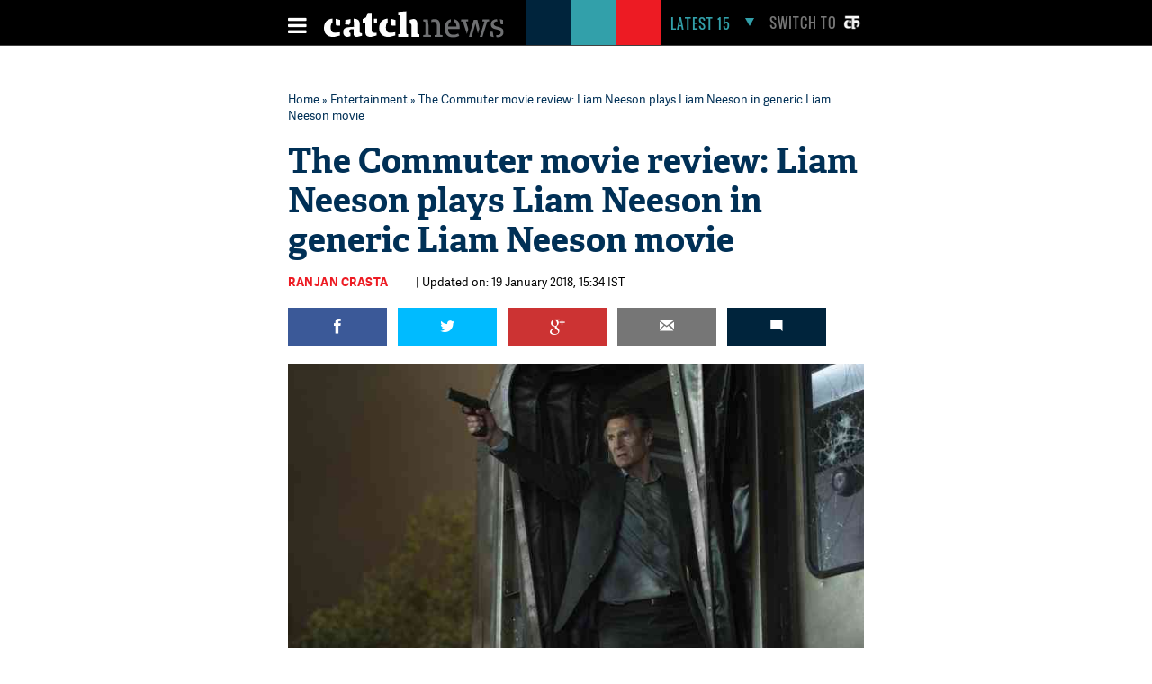

--- FILE ---
content_type: text/html; charset=UTF-8
request_url: https://www.catchnews.com/entertainment-news/the-commuter-movie-review-liam-neeson-plays-liam-neeson-in-generic-liam-neeson-movie-95866.html
body_size: 23621
content:
<!doctype html><html lang="en"><head> 



<title> The Commuter movie review: Liam Neeson plays Liam Neeson in generic Liam Neeson movie | Catch News</title><link rel="shortcut icon" href="https://static.catchnews.com/en/favicon.png" type="image/png" /><meta name="viewport" content="width=device-width, initial-scale=1.0" /><meta http-equiv="Content-Type" content="text/html; charset=utf-8" /><meta property="fb:pages" content="818589351549328" /> <meta name="propeller" content="9984f4e2077ffe168e42c2ba2306081e"> <meta name="Keywords" content="Hollywood, English, action, Liam Neeson, The Commuter, Vera Farmiga, crime, train, conspiracy, thriller, suspense" /><meta name="Description" content="Arguably the laziest casting of all time, but lets be honest - only Liam Neeson can pull this off" />   <link rel="amphtml" href="https://www.catchnews.com/amp/entertainment-news/the-commuter-movie-review-liam-neeson-plays-liam-neeson-in-generic-liam-neeson-movie-95866.html" /><meta name="news_keywords" content="Hollywood, English, action, Liam Neeson, The Commuter, Vera Farmiga, crime, train, conspiracy, thriller, suspense" /><link rel="standout" href="https://www.catchnews.com/entertainment-news/the-commuter-movie-review-liam-neeson-plays-liam-neeson-in-generic-liam-neeson-movie-95866.html" /><meta property="og:site_name" content="CatchNews.com" /><meta property="og:type" content="article" /><meta property="og:title" content="The Commuter movie review: Liam Neeson plays Liam Neeson in generic Liam Neeson movie" /><meta property="og:url" content="http://www.catchnews.com/entertainment-news/the-commuter-movie-review-liam-neeson-plays-liam-neeson-in-generic-liam-neeson-movie-95866.html" /><meta property="og:image" content="https://images.catchnews.com/upload/2018/01/19/the-commuter_95866_730x419.jpg" /><meta property="og:image:width" content="700" /><meta property="og:image:height" content="435" /><meta property="og:description" content="Arguably the laziest casting of all time, but lets be honest - only Liam Neeson can pull this off" /><meta name="twitter:card" content="summary_large_image" /><meta name="twitter:site" content="@CatchNews" /><meta name="twitter:creator" content="@CatchNews" /><meta name="twitter:title" content="The Commuter movie review: Liam Neeson plays Liam Neeson in generic Liam Neeson movie" /><meta name="twitter:description" content="Arguably the laziest casting of all time, but lets be honest - only Liam Neeson can pull this off" /><meta name="twitter:image" content="https://images.catchnews.com/upload/2018/01/19/the-commuter_95866_730x419.jpg" /><meta property="fb:app_id" content="818589351549328" /><meta property="fb:pages" content="818589351549328" /> 	<meta name="atdlayout" content="article">
            <link rel="canonical" href="https://www.catchnews.com/entertainment-news/the-commuter-movie-review-liam-neeson-plays-liam-neeson-in-generic-liam-neeson-movie-95866.html" /><base href="https://www.catchnews.com/" /><link href="https://static.catchnews.com/en/css/vendor.min.css" type="text/css" rel="stylesheet" />
      <link href="https://static.catchnews.com/en/css/wamp.css" type="text/css" rel="stylesheet" />
    <link href="https://static.catchnews.com/en/css/article.css" type="text/css" rel="stylesheet" /><link href="https://static.catchnews.com/en/css/stories.css" type="text/css" rel="stylesheet" /><link href="https://static.catchnews.com/en/css/widget/css/build.css" type="text/css" rel="stylesheet" /><link href="https://static.catchnews.com/en/css/carousel.css" type="text/css" rel="stylesheet" /><link href="https://static.catchnews.com/en/css/prime_number.css" type="text/css" rel="stylesheet" />        <link href="https://static.catchnews.com/en/css/catch-footer.css" type="text/css" rel="stylesheet" />
      <script type="text/javascript" src="https://static.catchnews.com/en/js/wire/js/jquery.min.js"></script>
  
    
  <script async src="https://pagead2.googlesyndication.com/pagead/js/adsbygoogle.js?client=ca-pub-2532119350200610"
     crossorigin="anonymous"></script>

  <script type="text/javascript" src="https://static.catchnews.com/en/js/jquery.min.js"></script>
  <!--<script type="text/javascript" src="https://cdnjs.cloudflare.com/ajax/libs/jquery/3.6.0/jquery.min.js"></script>-->
    <script type="text/javascript">
     $j = jQuery.noConflict();
   
    var site_channel_id = 5;
    var ajxQparams = '20032017-1';
    if ( window.location.hostname == 'catchnews.com' || window.location.hostname == 'www.catchnews.com' ) {
      var site_url = 'https://www.catchnews.com/';  
      var cdn_site_url = 'https://static.catchnews.com/en/';  
      //var api_domain = 'https://api1.catchnews.com/';
    } else { 
      var site_url = 'http://localhost/catch-english/';  
      var cdn_site_url = 'http://localhost/catch-english/';  
      //var api_domain = 'https://api1.catchnews.com/'; 
      
    }
    var cslug = 'entertainment-news';
    var story_slug = 'the-commuter-movie-review-liam-neeson-plays-liam-neeson-in-generic-liam-neeson-movie-95866';
    var storyid = '';
    var ip_addr = "172.31.28.139";
    var is_mobile = "";
    var __WEBROOT__ = "index.html";
  </script>
    
  <script type="text/javascript" src="https://static.catchnews.com/en/js/vendor.min.js"></script>
    <script type="text/javascript" src="https://static.catchnews.com/en/js/slick.js"></script>
   
    <script type="text/javascript" src="https://static.catchnews.com/en/js/common.js"></script>
  <script type="text/javascript" src="https://static.catchnews.com/en/js/validation.js"></script>  
    
    <script src="https://static.catchnews.com/en/js/jquery.touchSwipe.min.js"></script>
    <script src="https://static.catchnews.com/en/js/jquery.viewport.min.js"></script>
    <script src="https://static.catchnews.com/en/js/jquery.history.js"></script>
  
  
<script async src="https://securepubads.g.doubleclick.net/tag/js/gpt.js"></script>
  <script>
  window.googletag = window.googletag || {cmd: []};
  googletag.cmd.push(function() {
    googletag.defineSlot('/1059066/Catchnews_300x250_1', [[300, 250], [336, 280]], 'div-gpt-ad-1716618320316-0').addService(googletag.pubads());
	googletag.defineSlot('/1059066/Catchnews_728x90', [[728, 90], [970, 200], [970, 250], [970, 90]], 'div-gpt-ad-1716618776643-0').addService(googletag.pubads());
    googletag.pubads().enableSingleRequest();
    googletag.enableServices();
  });
</script>
    

  	  
	<!-- Google tag (gtag.js) -->
	<script async src="https://www.googletagmanager.com/gtag/js?id=G-CCLMF7REQW"></script>
	<script>
	  window.dataLayer = window.dataLayer || [];
	  function gtag(){dataLayer.push(arguments);}
	  gtag('js', new Date());
	</script>
	  <!--Google Analytics code end -->
	  
	  <!-- Google Tag Manager -->
	<script>(function(w,d,s,l,i){w[l]=w[l]||[];w[l].push({'gtm.start':
	new Date().getTime(),event:'gtm.js'});var f=d.getElementsByTagName(s)[0],
	j=d.createElement(s),dl=l!='dataLayer'?'&l='+l:'';j.async=true;j.src=
	'https://www.googletagmanager.com/gtm.js?id='+i+dl;f.parentNode.insertBefore(j,f);
	})(window,document,'script','dataLayer','GTM-528P8VS');</script>
	<!-- End Google Tag Manager -->

    <!-- Facebook Pixel Code -->
  <script>
  !function(f,b,e,v,n,t,s)
  {if(f.fbq)return;n=f.fbq=function(){n.callMethod?
  n.callMethod.apply(n,arguments):n.queue.push(arguments)};
  if(!f._fbq)f._fbq=n;n.push=n;n.loaded=!0;n.version='2.0';
  n.queue=[];t=b.createElement(e);t.async=!0;
  t.src=v;s=b.getElementsByTagName(e)[0];
  s.parentNode.insertBefore(t,s)}(window,document,'script',
  'https://connect.facebook.net/en_US/fbevents.js');
  fbq('init', '1611818985800084');
  fbq('track', 'PageView');
  </script>
  <noscript>
  <img height="1" width="1" src="https://www.facebook.com/tr?id=1611818985800084&ev=PageView&noscript=1"/></noscript>
  <!-- End Facebook Pixel Code -->


    
  
  
</head>
<body data-info="3">

<!-- Google Tag Manager (noscript) -->
<noscript><iframe src="https://www.googletagmanager.com/ns.html?id=GTM-528P8VS"
height="0" width="0" style="display:none;visibility:hidden"></iframe></noscript>
<!-- End Google Tag Manager (noscript) -->

  
  <!-- ABC TAG CODE STARTS HERE -->
  <!--<script language="JavaScript">
    var head    = document.getElementsByTagName('body')[0];
    var script  = document.createElement('script');
    //var timestamp   = new Date().getTime();
    script.type = 'text/javascript';
    script.src    = 'https://secure-gl.imrworldwide.com/cgi-bin/m?ci=nlsnci1629&am=3&mr=1&ty=js&ep=1&at=view&rt=banner&st=image&ca=nlsn95530&cr=crtve&ce=nielsen&pc=Js_with_cache&r=1767865343';
    head.appendChild(script);
  </script> 
  <noscript><img src="http://secure-gl.imrworldwide.com/cgi-bin/m?ca=nlsn95530&cr=crtve&ce=nielsen&pc=abc_image_tag&ci=nlsnci1629&am=3&at=view&rt=banner&st=image&r=1767865343" style="display:none"/>
  </noscript>-->
  <!-- ENDS HERE -->  
  <div class="full-width"> 
  <!-- Begin comScore Tags --><script type="text/javascript">var _comscore = _comscore || []; _comscore.push({c1: "2", c2: "18075250"}); (function () { var s = document.createElement("script"), el = document.getElementsByTagName("script")[0]; s.async = true; s.src = (document.location.protocol == "https:" ? "https://sb" : "http://b") + ".scorecardresearch.com/beacon.js"; el.parentNode.insertBefore(s, el); })();</script>
  <noscript><img src="http://b.scorecardresearch.com/p?c1=2&c2=18075250&cv=2.0&cj=1"/></noscript>
  <!-- Start Visual Website Optimizer Asynchronous Code --><script type='text/javascript'>var _vwo_code=(function(){ var account_id=183182, settings_tolerance=2000, library_tolerance=2500, use_existing_jquery=false, /*DO NOT EDIT BELOW THIS LINE*/ f=false,d=document;return{use_existing_jquery:function(){return use_existing_jquery;},library_tolerance:function(){return library_tolerance;},finish:function(){if(!f){f=true;var a=d.getElementById('_vis_opt_path_hides');if(a)a.parentNode.removeChild(a);}},finished:function(){return f;},load:function(a){var b=d.createElement('script');b.src=a;b.type='text/javascript';b.innerText;b.onerror=function(){_vwo_code.finish();};d.getElementsByTagName('head')[0].appendChild(b);},init:function(){settings_timer=setTimeout('_vwo_code.finish()',settings_tolerance);this.load('//dev.visualwebsiteoptimizer.com/j.php?a='+account_id+'&u='+encodeURIComponent(d.URL)+'&r='+Math.random());var a=d.createElement('style'),b='body{opacity:0 !important;filter:alpha(opacity=0) !important;background:none !important;}',h=d.getElementsByTagName('head')[0];a.setAttribute('id','_vis_opt_path_hides');a.setAttribute('type','text/css');if(a.styleSheet)a.styleSheet.cssText=b;else a.appendChild(d.createTextNode(b));h.appendChild(a);return settings_timer;}};}());_vwo_settings_timer=_vwo_code.init();</script><!-- End Visual Website Optimizer Asynchronous Code -->
  <!-- Start Alexa Certify Javascript --><script type="text/javascript">_atrk_opts = { atrk_acct:"KQaKl1aE+GW1bm", domain:"catchnews.com",dynamic: true};(function() { var as = document.createElement('script'); as.type = 'text/javascript'; as.async = true; as.src = "https://d31qbv1cthcecs.cloudfront.net/atrk.js"; var s = document.getElementsByTagName('script')[0];s.parentNode.insertBefore(as, s); })();</script><noscript><img src="https://d5nxst8fruw4z.cloudfront.net/atrk.gif?account=KQaKl1aE+GW1bm" class="dsply-none" height="1" width="1" alt="" /></noscript><!-- End Alexa Certify Javascript -->
  <!-- Mobile Header start-->
      <header id="general">
    <div class="catch_container">
      <div class="header_left">
        <div class="menu_icon">
          <a href="javascript:void(0);" onclick="javascript: _showmobilemenu('CatchNav')">
            <span id="hamburger" class="fa menu_icon_line"></span>
          </a>
        </div>
        <div class="logo_icon">
          <a href="https://www.catchnews.com/">
            <img alt="Catch News" title="Catch News" src="https://images.catchnews.com/catchnews-2/svg/logo.svg" width="200" height="30" />
          </a>
        </div>
        <div class="logo_bg mblnone">
          <span class="navy_bg"></span>
          <span class="sea_green_bg"></span>
          <span class="pinkish_red_bg"></span>
        </div>
      </div>
      <div class="header_right">
        <div class="search_div">
          <nav class="latest-nav">
            <ul>
              <li id="lfifteenbg">
                <a href="javascript:void(0);" class="lfifteenbg-latest" onclick="javascript: _LatestFifteen('lfifteen');ga('send', 'pageview', 'BTNHPLAT15/https://www.catchnews.com/');">
                  <span class="latest15news fa">LATEST 15</span>
                  <span id="lfiiteenactive" class="fa menu_arrow_down"></span>
                </a>
                <ul id="lfifteen" style="display: none;">
   <div class="catch_container">
      <div class="hamburger_menu_400">
	           <li>                  <span class="latestNo">1</span>                  <a onclick="javascript: _LatestFifteen('lfifteen');ga('send', 'pageview', '/BTNHPLAT15/https://www.catchnews.com/national-news/pm-modi-condoles-sudden-demise-of-vedanta-chairman-s-son-agnivesh-agarwal-257681.html-0');" href="https://www.catchnews.com/national-news/pm-modi-condoles-sudden-demise-of-vedanta-chairman-s-son-agnivesh-agarwal-257681.html">PM Modi condoles sudden demise of Vedanta chairman's son Agnivesh Agarwal</a>                </li>
         
		         <li>                  <span class="latestNo">2</span>                  <a onclick="javascript: _LatestFifteen('lfifteen');ga('send', 'pageview', '/BTNHPLAT15/https://www.catchnews.com/international-news/trump-ill-advised-on-india-singer-mary-millben-voices-support-for-pm-modi-257667.html-0');" href="https://www.catchnews.com/international-news/trump-ill-advised-on-india-singer-mary-millben-voices-support-for-pm-modi-257667.html">'Trump ill-advised on India': Singer Mary Millben voices support for PM Modi</a>                </li>
         
		         <li>                  <span class="latestNo">3</span>                  <a onclick="javascript: _LatestFifteen('lfifteen');ga('send', 'pageview', '/BTNHPLAT15/https://www.catchnews.com/international-news/total-access-to-us-or-worse-fate-than-maduro-trump-warns-venezuela-s-acting-president-delcy-rodriguez-257658.html-0');" href="https://www.catchnews.com/international-news/total-access-to-us-or-worse-fate-than-maduro-trump-warns-venezuela-s-acting-president-delcy-rodriguez-257658.html">Total access to US or worse fate than Maduro: Trump warns Venezuela's acting president Delcy Rodriguez</a>                </li>
         
		         <li>                  <span class="latestNo">4</span>                  <a onclick="javascript: _LatestFifteen('lfifteen');ga('send', 'pageview', '/BTNHPLAT15/https://www.catchnews.com/national-news/i-ve-asked-for-an-enquiry-karnataka-cm-siddaramaiah-on-ballari-clash-257644.html-0');" href="https://www.catchnews.com/national-news/i-ve-asked-for-an-enquiry-karnataka-cm-siddaramaiah-on-ballari-clash-257644.html">'I've asked for an enquiry': Karnataka CM Siddaramaiah on Ballari clash</a>                </li>
         
		         <li>                  <span class="latestNo">5</span>                  <a onclick="javascript: _LatestFifteen('lfifteen');ga('send', 'pageview', '/BTNHPLAT15/https://www.catchnews.com/national-news/west-bengal-amit-shah-takes-jibe-at-mamata-banerjee-nephew-abhishek-257621.html-0');" href="https://www.catchnews.com/national-news/west-bengal-amit-shah-takes-jibe-at-mamata-banerjee-nephew-abhishek-257621.html">West Bengal: Amit Shah takes jibe at Mamata Banerjee, nephew Abhishek</a>                </li>
         
		      </div>
      <div class="hamburger_menu_400">
                  <li>                  <span class="latestNo">6</span>                  <a onclick="javascript: _LatestFifteen('lfifteen');ga('send', 'pageview', '/BTNHPLAT15/https://www.catchnews.com/national-news/bjp-resolves-to-remove-all-infiltrators-amit-shah-backs-anti-encroachment-drive-at-batadrava-project-in-assam-257610.html-0');" href="https://www.catchnews.com/national-news/bjp-resolves-to-remove-all-infiltrators-amit-shah-backs-anti-encroachment-drive-at-batadrava-project-in-assam-257610.html">'BJP resolves to remove all infiltrators': Amit Shah backs anti-encroachment drive at Batadrava Project in Assam</a>                </li>
         
		         <li>                  <span class="latestNo">7</span>                  <a onclick="javascript: _LatestFifteen('lfifteen');ga('send', 'pageview', '/BTNHPLAT15/https://www.catchnews.com/national-news/india-unveils-first-organised-crime-network-database-to-track-organised-criminals-terror-links-257589.html-0');" href="https://www.catchnews.com/national-news/india-unveils-first-organised-crime-network-database-to-track-organised-criminals-terror-links-257589.html">India unveils first 'Organised Crime Network Database' to track organised criminals, terror links</a>                </li>
         
		         <li>                  <span class="latestNo">8</span>                  <a onclick="javascript: _LatestFifteen('lfifteen');ga('send', 'pageview', '/BTNHPLAT15/https://www.catchnews.com/national-news/mayor-of-mumbai-will-be-a-marathi-says-raj-thackeray-as-he-and-cousin-uddhav-announce-alliance-for-bmc-polls-257569.html-0');" href="https://www.catchnews.com/national-news/mayor-of-mumbai-will-be-a-marathi-says-raj-thackeray-as-he-and-cousin-uddhav-announce-alliance-for-bmc-polls-257569.html">'Mayor of Mumbai will be a Marathi,' says Raj Thackeray as he and cousin Uddhav announce alliance for BMC polls</a>                </li>
         
		         <li>                  <span class="latestNo">9</span>                  <a onclick="javascript: _LatestFifteen('lfifteen');ga('send', 'pageview', '/BTNHPLAT15/https://www.catchnews.com/politics-news/suspended-tmc-leader-humayun-kabir-launches-janata-unnayan-party-257554.html-0');" href="https://www.catchnews.com/politics-news/suspended-tmc-leader-humayun-kabir-launches-janata-unnayan-party-257554.html">Suspended TMC leader Humayun Kabir launches Janata Unnayan Party</a>                </li>
         
		         <li>                  <span class="latestNo">10</span>                  <a onclick="javascript: _LatestFifteen('lfifteen');ga('send', 'pageview', '/BTNHPLAT15/https://www.catchnews.com/national-news/congress-mp-shashi-tharoor-questions-bangladesh-over-the-mob-lynching-of-hindu-man-dipu-chandra-das-257550.html-0');" href="https://www.catchnews.com/national-news/congress-mp-shashi-tharoor-questions-bangladesh-over-the-mob-lynching-of-hindu-man-dipu-chandra-das-257550.html">Congress MP Shashi Tharoor questions Bangladesh over the mob lynching of Hindu man Dipu Chandra Das</a>                </li>
         
		      </div>
      <div class="hamburger_menu_400" style="margin-right:0;">
                  <li>                  <span class="latestNo">11</span>                  <a onclick="javascript: _LatestFifteen('lfifteen');ga('send', 'pageview', '/BTNHPLAT15/https://www.catchnews.com/national-news/congress-mp-demands-commonwealth-games-2030-to-be-held-in-haryana-257520.html-0');" href="https://www.catchnews.com/national-news/congress-mp-demands-commonwealth-games-2030-to-be-held-in-haryana-257520.html">Congress MP demands Commonwealth Games 2030 to be held in Haryana</a>                </li>
         
		         <li>                  <span class="latestNo">12</span>                  <a onclick="javascript: _LatestFifteen('lfifteen');ga('send', 'pageview', '/BTNHPLAT15/https://www.catchnews.com/national-news/56-former-judges-denounce-impeachment-notice-against-madras-hc-judge-g-r-swaminathan-257505.html-0');" href="https://www.catchnews.com/national-news/56-former-judges-denounce-impeachment-notice-against-madras-hc-judge-g-r-swaminathan-257505.html">56 former judges denounce impeachment notice against Madras HC Judge Swaminathan</a>                </li>
         
		         <li>                  <span class="latestNo">13</span>                  <a onclick="javascript: _LatestFifteen('lfifteen');ga('send', 'pageview', '/BTNHPLAT15/https://www.catchnews.com/national-news/spicejet-to-add-100-additional-daily-flights-in-winter-schedule-amid-indigo-disruption-257484.html-0');" href="https://www.catchnews.com/national-news/spicejet-to-add-100-additional-daily-flights-in-winter-schedule-amid-indigo-disruption-257484.html">SpiceJet to add 100 additional daily flights in winter schedule amid IndiGo disruption</a>                </li>
         
		         <li>                  <span class="latestNo">14</span>                  <a onclick="javascript: _LatestFifteen('lfifteen');ga('send', 'pageview', '/BTNHPLAT15/https://www.catchnews.com/national-news/akhilesh-yadav-targets-govt-over-widespread-disruptions-in-indigo-s-operations-257471.html-0');" href="https://www.catchnews.com/national-news/akhilesh-yadav-targets-govt-over-widespread-disruptions-in-indigo-s-operations-257471.html">Akhilesh Yadav targets govt over widespread disruptions in IndiGo's operations</a>                </li>
         
		         <li>                  <span class="latestNo">15</span>                  <a onclick="javascript: _LatestFifteen('lfifteen');ga('send', 'pageview', '/BTNHPLAT15/https://www.catchnews.com/world-news/operation-sagar-bandhu-indian-army-contingent-lands-in-sri-lanka-for-humanitarian-assistance-257427.html-0');" href="https://www.catchnews.com/world-news/operation-sagar-bandhu-indian-army-contingent-lands-in-sri-lanka-for-humanitarian-assistance-257427.html">Operation Sagar Bandhu: Indian Army contingent lands in Sri Lanka for humanitarian assistance</a>                </li>
         
		      </div>
   </div>
</ul>
              </li>
            </ul>
          </nav>
        </div>
        <div class="catch_social_icon mblnone">
          <a href="https://www.facebook.com/pages/Catch-News/818589351549328?fref=ts" target="_blank" title="Facebook">
            <span class="fa facebook"></span>
          </a>
          <a href="https://www.twitter.com/CatchNews" target="_blank" title="Twitter">
            <span class="fa twitter"></span>
          </a>
          <a href="javascript:void(0);" onClick="javascript:seachPanel()" title="Search">
            <span id="closesearch" class="fa search tw16"></span>
          </a>
        </div>
        <div class="switchlang">
          <a href="http://hindi.catchnews.com/" target="_blank">
            <span class="switchtext">Switch to</span>
            <img src="https://images.catchnews.com/catchnews-2/images/hindi-icon.png" width="26" height="26" alt="" class="switchicon">
          </a>
        </div>
      </div>
    </div>
    <div class="menu_border"></div>
    <div class="catch_menu_col" id="CatchNav">
      <div class="catch_container">
        <div class="nav-width">
          <div class="full-width">
            <span class="news_heading">NEWS</span>
            <div class="sub_menu">
              <ul>
                <li><a href="india-news/">India</a></li>
                <li><a href="politics-news/">Politics</a></li>
                <li><a href="business-economy-news/">Business & Eco</a></li>
                <li><a href="international-news/">International</a></li>
                <li class="tabnone"><a href="environment-news/">Environment</a></li>
                <li class="tabnone"><a href="little-star-cafe/"><img src="http://static.catchnews.com/en/images/LittleStar.png" width="90" height="10" alt="Little Star" /></a></li>
                <li class="tabnone"><a href="https://www.catchnews.com/career/">Career</a></li>
                <li class="laptopnone tabnone"><a href="javascript: void(0)">&nbsp</a></li>
                <li class="laptopnone tabnone"><a href="javascript: void(0)">&nbsp</a></li>
                <li class="laptopnone tabnone hwb83"><a href="javascript: void(0)">&nbsp</a></li>
              </ul>
              <div class="border_top1px"></div>
            </div>
          </div>
        </div>
      </div>
      <div class="catch_container">
        <div class="nav-width">
          <div class="full-width">
            <span class="news_heading">PLAY</span>
            <div class="sub_menu">
              <ul>
                <li><a href="cricket-news/">Cricket</a></li>
                <li><a href="hockey-news/">Hockey</a></li>
                <li><a href="football-news/">Football</a></li>
                <li><a href="tennis-news/">Tennis</a></li>
                <li class="tabnone"><a href="other-sports-news/">Others</a></li>
                <li class="tabnone"><a href="javascript:void(0);">&nbsp;</a></li>
                <li class="tabnone"><a href="javascript:void(0);">&nbsp;</a></li>
                <li class="laptopnone tabnone"><a href="javascript:void(0);">&nbsp;</a></li>
                <li class="laptopnone tabnone"><a href="javascript: void(0)">&nbsp</a></li>
                <li class="laptopnone tabnone hwb83"><a href="javascript: void(0)">&nbsp</a></li>
              </ul>
              <div class="border_top1px"></div>
            </div>
          </div>
        </div>
      </div>
      <div class="catch_container">
        <div class="nav-width">
          <div class="full-width">
            <span class="news_heading">LIFE</span>
            <div class="sub_menu">
              <ul>
                <li><a href="culture-news/">Culture</a></li>
                <li><a href="life-society-news/">Life & Society</a></li>
                <li><a href="bizarre-news/">Bizarre</a></li>
                <li><a href="social-media-news/">Social Media</a></li>
                <li class="tabnone"><a href="hollywood-news/">Hollywood</a></li>
                <li class="tabnone"><a href="bollywood-news/">Bollywood</a></li>
                <li class="tabnone"><a href="television-news/">TV</a></li>
                <li class="laptopnone tabnone"><a href="javascript: void(0)">&nbsp</a></li>
                <li class="laptopnone tabnone"><a href="javascript: void(0)">&nbsp</a></li>
                <li class="laptopnone tabnone hwb83"><a href="javascript: void(0)">&nbsp</a></li>
              </ul>
              <div class="border_top1px"></div>
            </div>
          </div>
        </div>
      </div>
      <div class="catch_container">
        <div class="nav-width">
          <div class="full-width">
            <span class="news_heading">SCI-TECH</span>
            <div class="sub_menu">
              <ul>
                <li><a href="science-news/">Science</a></li>
                <li><a href="tech-news/">Technology</a></li>
                <li><a href="gadgets/">Gadgets</a></li>
                <li><a href="app-news/">Apps</a></li>
                <li class="tabnone"><a href="javascript:void(0);">&nbsp;</a></li>
                <li class="tabnone"><a href="javascript:void(0);">&nbsp;</a></li>
                <li class="tabnone"><a href="javascript:void(0);">&nbsp;</a></li>
                <li class="laptopnone tabnone"><a href="javascript:void(0);">&nbsp;</a></li>
                <li class="laptopnone tabnone"><a href="javascript: void(0)">&nbsp</a></li>
                <li class="laptopnone tabnone hwb83"><a href="javascript: void(0)">&nbsp</a></li>
              </ul>
              <div class="border_top1px"></div>
            </div>
          </div>
        </div>
      </div>
      <div class="catch_container">
        <div class="nav-width">
          <div class="full-width"><span class="news_heading">&nbsp;</span>
            <div class="sub_menu">
              <ul>
                <li><a href="javascript:void(0);" class="closebar2" onClick="javascript: _showmobilemenu('CatchNav')">CLOSE</a></li>
              </ul>
            </div>
          </div>
        </div>
      </div>
    </div>
    <div class="catch_container mblnone">
      <div class="category_block">
        		
		<ul>
			
			<li>
				<a href="india-news/">India</a>
			</li>
			<li>
				<a href="politics-news/">Politics</a>
			</li>
			<li>
				<a href="international-news/">international</a>
			</li>
			<li>
				<a href="sports-news/">Sports</a>
			</li>
			
			<li>
				<a href="business-economy-news/">Business</a>
			</li>
			
			<li>
				<a href="culture-news/">Culture</a>
			</li>
			<li>
				<a href="environment-news/">Environment</a>
			</li>
			<li>
				<a href="health-news/">Health</a>
			</li>
			
			<li class="category_block_li_cls">
				<a href="little-star-cafe/">Little Star Cafe</a>
			</li>
		</ul>
      </div>
    </div>
    <div id="CatchSearch" class="catchGSearch">
      <div class="catch_container">
        <div class="search_block">
          <script>(function() { var cx = '010425518847337099958:7y1rzbogsvm'; var gcse = document.createElement('script'); gcse.type = 'text/javascript'; gcse.async = true; gcse.src = (document.location.protocol == 'https:' ? 'https:' : 'http:') + '//cse.google.com/cse.js?cx=' + cx; var s = document.getElementsByTagName('script')[0]; s.parentNode.insertBefore(gcse, s); })();</script>
          <div class="full-width">
            <gcse:search></gcse:search>
          </div>
        </div>
      </div>
    </div>
  </header>
  <header id="sticky">
    <div class="catch_container">
      <div class="header_left2">
        <div class="menu_icon">
          <a href="javascript:void(0);" class="catchnavmobile" onclick="javascript: _showmobilemenu('CatchNav')">
            <span id="stickyhamburger" class="fa menu_icon_line"></span>
          </a>
        </div>
        <div class="logo_icon">
          <a href="">
            <img title="Catch News" alt="Catch News" src="https://images.catchnews.com/catchnews-2/svg/logo_sticky.svg" width="50" height="48" />
          </a>
        </div>
      </div>
      <div class="category_block w802">
        		
		<ul>
			
			<li>
				<a href="india-news/">India</a>
			</li>
			<li>
				<a href="politics-news/">Politics</a>
			</li>
			<li>
				<a href="international-news/">international</a>
			</li>
			<li>
				<a href="sports-news/">Sports</a>
			</li>
			
			<li>
				<a href="business-economy-news/">Business</a>
			</li>
			
			<li>
				<a href="culture-news/">Culture</a>
			</li>
			<li>
				<a href="environment-news/">Environment</a>
			</li>
			<li>
				<a href="health-news/">Health</a>
			</li>
			<li >
				<a href="little-star-cafe/">Little Star Cafe</a>
			</li>
		</ul>

      </div>
      <div class="header_right">
        <div class="search_div">
          <nav class="latest-nav">
            <ul>
              <li id="lfifteenbg">
                <a href="javascript:void(0);" class="lfifteenbg-latest"  onclick="javascript: _LatestFifteen('lfifteen'); ga('send', 'pageview', 'BTNHPLAT15/https://www.catchnews.com/');">
                  <span class="latest15news fa">LATEST 15</span>
                  <span id="lfiiteenactive" class="fa menu_arrow_down"></span>
                </a>
                <ul id="lfifteen" style="display: none;">
   <div class="catch_container">
      <div class="hamburger_menu_400">
	           <li>                  <span class="latestNo">1</span>                  <a onclick="javascript: _LatestFifteen('lfifteen');ga('send', 'pageview', '/BTNHPLAT15/https://www.catchnews.com/national-news/pm-modi-condoles-sudden-demise-of-vedanta-chairman-s-son-agnivesh-agarwal-257681.html-0');" href="https://www.catchnews.com/national-news/pm-modi-condoles-sudden-demise-of-vedanta-chairman-s-son-agnivesh-agarwal-257681.html">PM Modi condoles sudden demise of Vedanta chairman's son Agnivesh Agarwal</a>                </li>
         
		         <li>                  <span class="latestNo">2</span>                  <a onclick="javascript: _LatestFifteen('lfifteen');ga('send', 'pageview', '/BTNHPLAT15/https://www.catchnews.com/international-news/trump-ill-advised-on-india-singer-mary-millben-voices-support-for-pm-modi-257667.html-0');" href="https://www.catchnews.com/international-news/trump-ill-advised-on-india-singer-mary-millben-voices-support-for-pm-modi-257667.html">'Trump ill-advised on India': Singer Mary Millben voices support for PM Modi</a>                </li>
         
		         <li>                  <span class="latestNo">3</span>                  <a onclick="javascript: _LatestFifteen('lfifteen');ga('send', 'pageview', '/BTNHPLAT15/https://www.catchnews.com/international-news/total-access-to-us-or-worse-fate-than-maduro-trump-warns-venezuela-s-acting-president-delcy-rodriguez-257658.html-0');" href="https://www.catchnews.com/international-news/total-access-to-us-or-worse-fate-than-maduro-trump-warns-venezuela-s-acting-president-delcy-rodriguez-257658.html">Total access to US or worse fate than Maduro: Trump warns Venezuela's acting president Delcy Rodriguez</a>                </li>
         
		         <li>                  <span class="latestNo">4</span>                  <a onclick="javascript: _LatestFifteen('lfifteen');ga('send', 'pageview', '/BTNHPLAT15/https://www.catchnews.com/national-news/i-ve-asked-for-an-enquiry-karnataka-cm-siddaramaiah-on-ballari-clash-257644.html-0');" href="https://www.catchnews.com/national-news/i-ve-asked-for-an-enquiry-karnataka-cm-siddaramaiah-on-ballari-clash-257644.html">'I've asked for an enquiry': Karnataka CM Siddaramaiah on Ballari clash</a>                </li>
         
		         <li>                  <span class="latestNo">5</span>                  <a onclick="javascript: _LatestFifteen('lfifteen');ga('send', 'pageview', '/BTNHPLAT15/https://www.catchnews.com/national-news/west-bengal-amit-shah-takes-jibe-at-mamata-banerjee-nephew-abhishek-257621.html-0');" href="https://www.catchnews.com/national-news/west-bengal-amit-shah-takes-jibe-at-mamata-banerjee-nephew-abhishek-257621.html">West Bengal: Amit Shah takes jibe at Mamata Banerjee, nephew Abhishek</a>                </li>
         
		      </div>
      <div class="hamburger_menu_400">
                  <li>                  <span class="latestNo">6</span>                  <a onclick="javascript: _LatestFifteen('lfifteen');ga('send', 'pageview', '/BTNHPLAT15/https://www.catchnews.com/national-news/bjp-resolves-to-remove-all-infiltrators-amit-shah-backs-anti-encroachment-drive-at-batadrava-project-in-assam-257610.html-0');" href="https://www.catchnews.com/national-news/bjp-resolves-to-remove-all-infiltrators-amit-shah-backs-anti-encroachment-drive-at-batadrava-project-in-assam-257610.html">'BJP resolves to remove all infiltrators': Amit Shah backs anti-encroachment drive at Batadrava Project in Assam</a>                </li>
         
		         <li>                  <span class="latestNo">7</span>                  <a onclick="javascript: _LatestFifteen('lfifteen');ga('send', 'pageview', '/BTNHPLAT15/https://www.catchnews.com/national-news/india-unveils-first-organised-crime-network-database-to-track-organised-criminals-terror-links-257589.html-0');" href="https://www.catchnews.com/national-news/india-unveils-first-organised-crime-network-database-to-track-organised-criminals-terror-links-257589.html">India unveils first 'Organised Crime Network Database' to track organised criminals, terror links</a>                </li>
         
		         <li>                  <span class="latestNo">8</span>                  <a onclick="javascript: _LatestFifteen('lfifteen');ga('send', 'pageview', '/BTNHPLAT15/https://www.catchnews.com/national-news/mayor-of-mumbai-will-be-a-marathi-says-raj-thackeray-as-he-and-cousin-uddhav-announce-alliance-for-bmc-polls-257569.html-0');" href="https://www.catchnews.com/national-news/mayor-of-mumbai-will-be-a-marathi-says-raj-thackeray-as-he-and-cousin-uddhav-announce-alliance-for-bmc-polls-257569.html">'Mayor of Mumbai will be a Marathi,' says Raj Thackeray as he and cousin Uddhav announce alliance for BMC polls</a>                </li>
         
		         <li>                  <span class="latestNo">9</span>                  <a onclick="javascript: _LatestFifteen('lfifteen');ga('send', 'pageview', '/BTNHPLAT15/https://www.catchnews.com/politics-news/suspended-tmc-leader-humayun-kabir-launches-janata-unnayan-party-257554.html-0');" href="https://www.catchnews.com/politics-news/suspended-tmc-leader-humayun-kabir-launches-janata-unnayan-party-257554.html">Suspended TMC leader Humayun Kabir launches Janata Unnayan Party</a>                </li>
         
		         <li>                  <span class="latestNo">10</span>                  <a onclick="javascript: _LatestFifteen('lfifteen');ga('send', 'pageview', '/BTNHPLAT15/https://www.catchnews.com/national-news/congress-mp-shashi-tharoor-questions-bangladesh-over-the-mob-lynching-of-hindu-man-dipu-chandra-das-257550.html-0');" href="https://www.catchnews.com/national-news/congress-mp-shashi-tharoor-questions-bangladesh-over-the-mob-lynching-of-hindu-man-dipu-chandra-das-257550.html">Congress MP Shashi Tharoor questions Bangladesh over the mob lynching of Hindu man Dipu Chandra Das</a>                </li>
         
		      </div>
      <div class="hamburger_menu_400" style="margin-right:0;">
                  <li>                  <span class="latestNo">11</span>                  <a onclick="javascript: _LatestFifteen('lfifteen');ga('send', 'pageview', '/BTNHPLAT15/https://www.catchnews.com/national-news/congress-mp-demands-commonwealth-games-2030-to-be-held-in-haryana-257520.html-0');" href="https://www.catchnews.com/national-news/congress-mp-demands-commonwealth-games-2030-to-be-held-in-haryana-257520.html">Congress MP demands Commonwealth Games 2030 to be held in Haryana</a>                </li>
         
		         <li>                  <span class="latestNo">12</span>                  <a onclick="javascript: _LatestFifteen('lfifteen');ga('send', 'pageview', '/BTNHPLAT15/https://www.catchnews.com/national-news/56-former-judges-denounce-impeachment-notice-against-madras-hc-judge-g-r-swaminathan-257505.html-0');" href="https://www.catchnews.com/national-news/56-former-judges-denounce-impeachment-notice-against-madras-hc-judge-g-r-swaminathan-257505.html">56 former judges denounce impeachment notice against Madras HC Judge Swaminathan</a>                </li>
         
		         <li>                  <span class="latestNo">13</span>                  <a onclick="javascript: _LatestFifteen('lfifteen');ga('send', 'pageview', '/BTNHPLAT15/https://www.catchnews.com/national-news/spicejet-to-add-100-additional-daily-flights-in-winter-schedule-amid-indigo-disruption-257484.html-0');" href="https://www.catchnews.com/national-news/spicejet-to-add-100-additional-daily-flights-in-winter-schedule-amid-indigo-disruption-257484.html">SpiceJet to add 100 additional daily flights in winter schedule amid IndiGo disruption</a>                </li>
         
		         <li>                  <span class="latestNo">14</span>                  <a onclick="javascript: _LatestFifteen('lfifteen');ga('send', 'pageview', '/BTNHPLAT15/https://www.catchnews.com/national-news/akhilesh-yadav-targets-govt-over-widespread-disruptions-in-indigo-s-operations-257471.html-0');" href="https://www.catchnews.com/national-news/akhilesh-yadav-targets-govt-over-widespread-disruptions-in-indigo-s-operations-257471.html">Akhilesh Yadav targets govt over widespread disruptions in IndiGo's operations</a>                </li>
         
		         <li>                  <span class="latestNo">15</span>                  <a onclick="javascript: _LatestFifteen('lfifteen');ga('send', 'pageview', '/BTNHPLAT15/https://www.catchnews.com/world-news/operation-sagar-bandhu-indian-army-contingent-lands-in-sri-lanka-for-humanitarian-assistance-257427.html-0');" href="https://www.catchnews.com/world-news/operation-sagar-bandhu-indian-army-contingent-lands-in-sri-lanka-for-humanitarian-assistance-257427.html">Operation Sagar Bandhu: Indian Army contingent lands in Sri Lanka for humanitarian assistance</a>                </li>
         
		      </div>
   </div>
</ul>
              </li>
            </ul>
          </nav>
        </div>
        <div class="catch_social_icon mblnone">
          <a href="https://www.facebook.com/pages/Catch-News/818589351549328?fref=ts" target="_blank" title="Facebook">
            <span class="fa facebook"></span>
          </a>
          <a href="https://www.twitter.com/CatchNews" target="_blank" title="Twitter">
            <span class="fa twitter"></span>
          </a>
          <a href="javascript:void(0);" onclick="javascript:seachPanel();" title="Search">
            <span id="closesearchsticky" class="fa search tw16"></span>
          </a>
        </div>
        <div class="switchlang">
          <a href="http://hindi.catchnews.com/" target="_blank">
            <span class="switchtext">Switch to </span>
            <img src="https://images.catchnews.com/catchnews-2/images/hindi-icon.png" width="26" height="26" alt="" class="switchicon">
          </a> 
        </div>
      </div>
    </div>
    <div class="menu_border"></div>
  </header>
  <div id="CatchNavclose" onclick="javascript: _showmobilemenu('CatchNavclose')" class="catchnavclosed"></div>
    <!-- Introversial ad start --> 
  <!-- Javascript tag  --> 
  <!-- Introversial ad start --> 
</div>

<div class="m-smart-mt55"></div>
<span class="ht40" id="headerExtraHeight">&nbsp;</span>
<script type="text/javascript">$(".artical_news_time").css({"margin-bottom": "20px"});</script>
<script type="text/javascript">$("#headerExtraHeight").css({"height": "0px", "display": "table-caption"});</script>


<div class="full-width mblnone">
  <div class="catch_container">
	<div class="full-width" style="float:left;height:15px"></div>
  </div>
</div>

	<div class="full-width">
	<div class="catch_container">
		<!--<div id='div-gpt-ad-1588574064780-0' style="text-align:center;">
		  <script>
			googletag.cmd.push(function() { googletag.display('div-gpt-ad-1588574064780-0'); });
		  </script>
		</div>-->
		<div id='div-gpt-ad-1716618776643-0' style='text-align:center;'>
		  <script>
			googletag.cmd.push(function() { googletag.display('div-gpt-ad-1716618776643-0'); });
		  </script>
		</div>
		</div>
	</div>

<div class="full-width mblnone">
  <div class="catch_container">
	<div class="full-width" style="float:left;height:15px"></div>
  </div>
</div>
<div class="full-width">
  <div class="catch_container">
    <div class="artw240 wire240">&nbsp;</div>
    <div class="artical_news wire460">
      <span class="artical_news_time" style="margin-left: 0px;padding-left: 0px;margin-bottom: 20px;font-family: 'AdelleSans-Regular';font-size: 13px;color: #003056;float: left;">
        <a href="https://www.catchnews.com/">Home</a> » 
        <a href="https://www.catchnews.com/entertainment-news/">Entertainment</a> » The Commuter movie review: Liam Neeson plays Liam Neeson in generic Liam Neeson movie      </span>
    </div>
  </div>
</div>
<div class="full-width" id="article">
  <div class="catch_container">
    <div class="artw240 wire240" id="social-plug">
  <div class="artical_social_icon">&nbsp;</div>
  <div class="artical_social_icon" id="icon">
    <div style="position: relative;">
      <div style="position: fixed;top: 100px;margin-top: 1px;width: 120px;left: auto;">
        <div class="social-speed-bottom"></div>
        <div class="full-width mt20"><a target="_blank" href="https://www.facebook.com/sharer/sharer.php?u=https%3A%2F%2Fgoo.gl%2Fem6rp8&title=The+Commuter+movie+review%3A+Liam+Neeson+plays+Liam+Neeson+in+generic+Liam+Neeson+movie" class="fa facebox"></a></div>
        <div class="full-width mt20"><a target="_blank" href="https://twitter.com/intent/tweet?url=https%3A%2F%2Fgoo.gl%2Fem6rp8&text=The+Commuter+movie+review%3A+Liam+Neeson+plays+Liam+Neeson+in+generic+Liam+Neeson+movie+ via @CatchNews" class="fa twitbox"></a></div>
        <div class="full-width mt20"><a target="_blank" href="https://plus.google.com/share?url=https://goo.gl/em6rp8" class="fa gplusbox"></a></div>
        <div class="full-width mt20">
          <a href="https://www.catchnews.com/entertainment-news/the-commuter-movie-review-liam-neeson-plays-liam-neeson-in-generic-liam-neeson-movie-95866.html#commentVuukle" class="fa commbox"></a>
          <a data-vuukle="1481133623" href="#vuukle_div" class="comm-text-share"></a>
        </div>
      </div>
    </div>
  </div>
</div>    <div class="artical_news wire460">
      <div itemprop="articleBody">
        <div class="full-width">
                      <h1 class="artical_heading">The Commuter movie review: Liam Neeson plays Liam Neeson in generic Liam Neeson movie</h1>
                  </div>
        <div class="full-width armt15">
          <span class="artical_news_name textuc"><a  href="https://www.catchnews.com/author/ranjan-crasta-1576.html">Ranjan Crasta</a></span>
          <span class="artical_news_time">
             | Updated on: 19 January 2018, 15:34 IST          </span>
        </div>
        <div class="full-width armt20 mblnone" id="topsocial">
  <a target="_blank" href="https://www.facebook.com/sharer/sharer.php?u=https%3A%2F%2Fgoo.gl%2Fem6rp8&title=The+Commuter+movie+review%3A+Liam+Neeson+plays+Liam+Neeson+in+generic+Liam+Neeson+movie" class="fa fbbox"></a>
  <a target="_blank" href="https://twitter.com/intent/tweet?url=https%3A%2F%2Fgoo.gl%2Fem6rp8&text=The+Commuter+movie+review%3A+Liam+Neeson+plays+Liam+Neeson+in+generic+Liam+Neeson+movie+ via @CatchNews" class="fa twibox"></a>
  <a target="_blank" href="https://plus.google.com/share?url=https://goo.gl/em6rp8" class="fa gplus"></a>
  <a href="/cdn-cgi/l/email-protection#[base64]" class="emalbox"><img src="https://static.catchnews.com/en/svg/mail.svg" style="height: 12px;"></a>
  <a href="https://www.catchnews.com/entertainment-news/the-commuter-movie-review-liam-neeson-plays-liam-neeson-in-generic-liam-neeson-movie-95866.html#commentVuukle" class="commentbox"><img alt="" title="" src="https://static.catchnews.com/en/svg/comment_icon.svg" style="height: 12px;"></a>
</div>        <div class="full-width armt20">
          <img src="https://images.catchnews.com/upload/2018/01/19/the-commuter_95866_730x419-m.jpg" title="ksjadkasd" />          <div id="impulseadcontainer" class="ImpulseAd" style="width: auto; padding: 0px; height: 2px; display: none;">
            <ins>
              <div id="beacon_f29e3f4697" style="position: absolute; left: 0px; top: 0px; visibility: hidden;">
                <img src="http://wtf2.forkcdn.com/www/delivery/lg.php?bannerid=0&amp;campaignid=0&amp;zoneid=2135&amp;loc=https://www.catchnews.com/entertainment-news/the-commuter-movie-review-liam-neeson-plays-liam-neeson-in-generic-liam-neeson-movie-95866.html" width="0" height="0" alt="" style="width: 0px; height: 0px;">
              </div>
            </ins>
            <script data-cfasync="false" src="/cdn-cgi/scripts/5c5dd728/cloudflare-static/email-decode.min.js"></script><script type="text/javascript" async="" src="https://wtf2.forkcdn.com/www/delivery/asyncjs.php"></script>
          </div>
          <div style=" display:block; clear:both;">
            <div style="float:left" class="fb-like fb_iframe_widget" data-href="https://www.facebook.com/CatchNews/" data-layout="button" data-action="like" data-show-faces="true" data-share="false" fb-xfbml-state="rendered" fb-iframe-plugin-query="action=like&amp;app_id=&amp;container_width=50&amp;href=https%3A%2F%2Fwww.facebook.com%2FCatchNews%2F&amp;layout=button&amp;locale=en_US&amp;sdk=joey&amp;share=false&amp;show_faces=true">
              <span style="vertical-align: bottom; width: 50px; height: 20px;">
                <iframe name="f97d23b3537078" width="1000px" height="1000px" frameborder="0" allowtransparency="true" allowfullscreen="true" scrolling="no" title="fb:like Facebook Social Plugin" src="https://www.facebook.com/v2.6/plugins/like.php?action=like&amp;app_id=&amp;channel=http%3A%2F%2Fstaticxx.facebook.com%2Fconnect%2Fxd_arbiter%2Fr%2F_IDqWBiKXtV.js%3Fversion%3D42%23cb%3Dff75fa9a74e974%26domain%3Dwww.catchnews.com%26origin%3Dhttp%253A%252F%252Fwww.catchnews.com%252Ff19967df7d2bd28%26relation%3Dparent.parent&amp;container_width=50&amp;href=https%3A%2F%2Fwww.facebook.com%2FCatchNews%2F&amp;layout=button&amp;locale=en_US&amp;sdk=joey&amp;share=false&amp;show_faces=true" style="border: none; visibility: visible; width: 50px; height: 20px;" class=""></iframe>
              </span>
            </div>
            <div style="float:left; margin-left:2%">
              <iframe id="twitter-widget-0" scrolling="no" frameborder="0" allowtransparency="true" class="twitter-follow-button twitter-follow-button-rendered" title="Twitter Follow Button" src="https://platform.twitter.com/widgets/follow_button.3748f7cda49448f6c6f7854238570ba0.en.html#dnt=false&amp;id=twitter-widget-0&amp;lang=en&amp;screen_name=catchnews&amp;show_count=false&amp;show_screen_name=true&amp;size=m&amp;time=1481253062373" style="position: static; visibility: visible; width: 129px; height: 20px;" data-screen-name="catchnews"></iframe>
              <script>
                !function (d, s, id) {
                    var js, fjs = d.getElementsByTagName(s)[0],
                            p = /^http:/.test(d.location) ? 'http' : 'https';
                    if (!d.getElementById(id)) {
                        js = d.createElement(s);
                        js.id = id;
                        js.src = p + '://platform.twitter.com/widgets.js';
                        fjs.parentNode.insertBefore(js, fjs);
                    }
                }(document, 'script', 'twitter-wjs');
              </script>
            </div>
            <span class="news_holder" style="font-size: 11px;"></span>          </div>
        </div>

        <div class="full-width margin_top40 mblnone tabnone ad-box ipadnone" >
  <div id="div-gpt-ad-1716618776643-0" style="width: 728px; height: 90px;">
				  <script>
					googletag.cmd.push(function() { googletag.display("div-gpt-ad-1716618776643-0"); });
				  </script>
				</div>
				
</div>        
                <div class="mblblock tabblock ipadnone">
          <div class="tweet_this">
            <span class="tweet_he">TWEET THIS</span>
            <div class="slider tweetthisslider">
              <div class="tweetthisslider-slide">
                <div class="tweet-div">
                  <span class="tweet-div-txt">
                    <a target="_blank" href="https://twitter.com/share?url=https%3A%2F%2Fgoo.gl%2Fem6rp8&via=CatchNews&text=The+director+is+seemingly+at+odds+with+the+laws+of+physics+or+even+simple+common+sense.+In+other+words%2C+it%27s+a+Liam+Neeson+movie" tabindex="0">The director is seemingly at odds with the laws of physics or even simple common sense. In other words, it's a Liam Neeson movie</a>
                    <a target="_blank" href="https://twitter.com/share?url=https%3A%2F%2Fgoo.gl%2Fem6rp8&via=CatchNews&text=The+director+is+seemingly+at+odds+with+the+laws+of+physics+or+even+simple+common+sense.+In+other+words%2C+it%27s+a+Liam+Neeson+movie" class="fa tweet_news" tabindex="0"></a>
                    <a target="_blank" href="https://twitter.com/share?url=https%3A%2F%2Fgoo.gl%2Fem6rp8&via=CatchNews&text=The+director+is+seemingly+at+odds+with+the+laws+of+physics+or+even+simple+common+sense.+In+other+words%2C+it%27s+a+Liam+Neeson+movie" class="fa go_arrow" tabindex="0"></a>
                  </span>
                </div>
              </div>
                            <div class="tweetthisslider-slide">
                <div class="tweet-div">
                  <span class="tweet-div-txt">
                    <a target="_blank" href="https://twitter.com/share?url=https%3A%2F%2Fgoo.gl%2Fem6rp8&via=CatchNews&text=Arguably+the+laziest+casting+of+all+time%2C+but+lets+be+honest+-+only+Liam+Neeson+can+pull+this+off" tabindex="0">Arguably the laziest casting of all time, but lets be honest - only Liam Neeson can pull this off</a>
                    <a target="_blank" href="https://twitter.com/share?url=https%3A%2F%2Fgoo.gl%2Fem6rp8&via=CatchNews&text=Arguably+the+laziest+casting+of+all+time%2C+but+lets+be+honest+-+only+Liam+Neeson+can+pull+this+off" class="fa tweet_news" tabindex="0"></a>
                    <a target="_blank" href="https://twitter.com/share?url=https%3A%2F%2Fgoo.gl%2Fem6rp8&via=CatchNews&text=Arguably+the+laziest+casting+of+all+time%2C+but+lets+be+honest+-+only+Liam+Neeson+can+pull+this+off" class="fa go_arrow" tabindex="0"></a>
                  </span>
                </div>
              </div>
                          </div>
          </div>
        </div>
        <script type="text/javascript">
        $(document).ready(function (){
          $j(".tweetthisslider").slick({
            autoplay:!0,
            dots: !0,
            infinite: !0,
            speed: 500,
            slidesToShow: 2,
            slidesToScroll: 1,
            variableWidth: !0,
            responsive: [{
              breakpoint: 640,
              settings: {
                slidesToShow: 1,
                slidesToScroll: 1,
                infinite: !0,
                dots: !0
              }
            }]
          });
        });
        </script>
        
        <script>
          _qpillblog = function (id) {
            if (document.getElementById('Qpill').style.display == "none") {
              document.getElementById('Qpill').style.display = "block";
              document.getElementById('closeqpillbtn').className = "fa qpillopen";
            } else {
              document.getElementById('Qpill').style.display = "none";
              document.getElementById('closeqpillbtn').className = "fa qpillclose";
            }
          }
        </script>
        <div class="full-width margin_top40">
          <div style="float: left;width: 90px;min-height: 1px;" class="aa">
            <div id="tsocial" style="float: left;">
              <div class="tabblock ipadblock" style="float:left;width: 75px;margin-right:15px;">
                <div class="social-speed-bottom"></div>
                <div class="full-width mt20"><a href="javascript:void(0);" class="fa facebox"></a><a href="javascript:void(0);" class="fb-text-share">0 <br> SHARES</a></div>
                <div class="full-width mt20"><a href="javascript:void(0);" class="fa twitbox"></a><a href="javascript:void(0);" class="tweet-text-share">0 <br> SHARES</a></div>
                <div class="full-width mt20"><a href="javascript:void(0);" class="fa commbox"></a><a href="javascript:void(0);" class="comm-text-share">0 <br> COMMENTS</a></div>
              </div>
            </div>
            <div id="tsocialfix" style="float: left; position: relative; width: 90px; min-height: 1px; display: none;" class="">
              <div class="tabblock ipadblock" style="float:left;width: 75px;margin-right:15px;position: fixed;top: 100px;">
                <div class="social-speed-bottom"></div>
                <div class="full-width mt20"><a href="javascript:void(0);" class="fa facebox"></a><a href="javascript:void(0);" class="fb-text-share">0 <br> SHARES</a></div>
                <div class="full-width mt20"><a href="javascript:void(0);" class="fa twitbox"></a><a href="javascript:void(0);" class="tweet-text-share">0 <br> SHARES</a></div>
                <div class="full-width mt20"><a href="javascript:void(0);" class="fa commbox"></a><a href="javascript:void(0);" class="comm-text-share">0 <br> COMMENTS</a></div>
              </div>
            </div>
          </div>
          <span class="quick_pill_news_description">
            <div class = "start-text dropCap fontAdelle"><p>Liam Neeson is practically synonymous with the role of retired action hero thrust against his will into the heart of OTT adventures. In <em>The Commuter</em>, director Jaume Collet-Serra enlists Neeson to reprise exactly this role once again, and Neeson delivers like he's done countless times before. It may seem like the laziest casting decision of all time, but it's the audience's familiarity with Neeson-esqe movies that keeps <em>The Commuter</em> from slipping from entertaining to farcical.</p></div><h4 class = "cn-story-heading">The plot</h4><p><span style="font-weight: normal;">The film is centered around cop-turned-insurance salesman Michael M</span><span style="font-weight: normal;">acCauley (Neeson), who has traded in his badge and gun for a calm family life that includes a dull daily train journey. When he suddenly finds himself laid off from work, MacCauley is presented with an interesting opportunity to make some quick cash, when the mysterious Joanna (Vera Farmiga) approaches him during his routine train ride with an interesting proposition.<br /><br />Joanna informs him that there's a passenger on the train that MacCauley needs to identify. Doing so will net him a cool $100,000. Refusal to comply, however, will result in the murder of his wife and son. Hey, it's a Neeson movie, did you expect anything else? <br /><br />A desperate MacCauley spends the rest of the movie trying to identify this target, but soon realises that he's now involved in a larger conspiracy involving murder and corruption. Thwarted at every turn, and with time running out, MacCauley will need to take a moral call that could result in the death of everyone on his train, or the death of his family.</span></p><p id="embed1" ><iframe src="https://www.youtube.com/embed/WWexI9YiLSc?version=3&autohide=1?feature=oembed" style = 'height:420px;width:100%'></iframe></p><h4 class = "cn-story-heading">Saved by Neeson</h4><p><span style="font-weight: normal;">Subtlety is the most important part of a good thriller. This ability to indiscreetly weave key elements into a plot without the audience noticing is great for the eventual reveal. </span><em><span style="font-weight: normal;">The Commuter</span></em><span style="font-weight: normal;"> manages this in bits and bobs, but, in general, it is more hamfisted in its handling of plot details. <br /><br /></span><span style="font-weight: normal;">A</span><span style="font-weight: normal;"> large number of plot points are simply </span><span style="font-weight: normal;">dumped on the viewer with little attempt to mask them. Dialogues can be clunky and overly descriptive, as if the director thought the audience is too simple to grasp even basic details. Similarly, while misdirection is a common technique in thrillers, </span><em><span style="font-weight: normal;">The Commuter'</span></em><span style="font-weight: normal;">s attempts at this are overdone and almost farcical at times.<br /><br />The plot also has huge holes that make little to no sense, with the director seemingly at odds with the laws of physics or even simple common sense.<br /><br />All of this should have doomed the movie, but Liam Neeson saves it. Decades worth of conditioning have numbed the audience to most of these flaws when they occur in a Neeson flick. And that seems to be the case here again. Somehow, the aging star pulls off the most improbable of action sequences and the audience doesn't feel cheated. In fact, fans of Neeson will positively love the movie.<br /></span></p><h4 class = "cn-story-heading">Should you see it?</h4><p><span style="font-weight: normal;">If you want mindless, action-packed entertainment on the big screen, </span><em><span style="font-weight: normal;">The Commuter</span></em><span style="font-weight: normal;"> fits the bill perfectly. If you're not a fan of Liam Neeson, though, you might want to steer clear.<br /><br /></span><em><strong>Rating: 2.5/5</strong></em></p>            <div style="clear:both;"></div>

            <span class="video_caption" id="PublishedDateAndTime" style="display: block;">First published: 19 January 2018, 15:34 IST</span>
            <div class="full-width margin_top40"><div id="alsoRead"></div></div>

            				<div class="full-width mblnone tabnone ad-box ipadnone ad-box-card" style="">
				    <!--<div id='div-gpt-ad-1587713292518-0' style='width: 728px; height: 90px;'>
					  <script>
						googletag.cmd.push(function() { googletag.display('div-gpt-ad-1587713292518-0'); });
					  </script>
					</div>-->
					<div id='div-gpt-ad-1716618776643-0' style='width: 728px; height: 90px;'>
					  <script>
						googletag.cmd.push(function() { googletag.display('div-gpt-ad-1716618776643-0'); });
					  </script>
					</div>

				</div>
			          </span>
        </div>
        <script type="text/javascript">
          var twindow = $(window);
          var tpos = twindow.scrollTop();
          var a = $('.aa').offset().top;
          //alert(y);
          twindow.scroll(function () {
            if (twindow.scrollTop() > a) {
              $('#tsocialfix').show();
              $('#tsocial').hide();
            } else {
              $('#tsocialfix').hide();
              $('#tsocial').show();
            }
            tpos = twindow.scrollTop();
          });
          function readAll(firstId, nextId) {
            $('#readMore').show();
            $('#readMoreh').hide();
            $('#readAll').show();
            $('#authorProfile').show();
            $('#PublishedDateAndTime').show();
          }
        </script>
      </div>
      <!--div class="full-width">
  <style>
    .jeevansathi {
        margin: 10px 0px !important;
        text-align: center;
        border: 1px solid lightgray;
        background-color: #e3e3e3;
        float: left;
        width: 100%;
    }
    .jeevansathi a {
        color: #000;
        float: left;
        margin-left: 20%;
        padding-bottom: 10px;
    }
    .jeevansathi a:hover {
        color: #0bf;
    }
    .jeevansathi img,
    .jeevansathi span {
        float: left;
        line-height: 30px;
    }
    @media (min-width:320px) and (max-width: 680px) {
        .jeevansathi a {
            margin-left: 5px;
        }
        .jeevansathi img,
        .jeevansathi span {
            display: block;
        }
        .jeevansathi img {
            margin-left: 25%;
        }
    }
  </style>
  <div class="jeevansathi">
    <a href="http://www.jeevansathi.com/register/customreg/7?source=cn1&amp;adnetwork=display&amp;sh2=10%20Lakh%20Profiles" target="_blank">
      <img src="http://images.catchnews.com/catchnews-2/images/jeevansathi-logo.png">
      <span>
        <span style="color:red;padding: 0 10px;"> - </span> Marriage on your mind? Know more now      </span>
    </a>
  </div>
</div-->      <div class="full-width margin_top40 mblnone" id="bottomsocial" >
  <a target="_blank" href="https://www.facebook.com/sharer/sharer.php?u=https%3A%2F%2Fgoo.gl%2Fem6rp8&title=The+Commuter+movie+review%3A+Liam+Neeson+plays+Liam+Neeson+in+generic+Liam+Neeson+movie" class="fa fbbox"></a>
  <a target="_blank" href="https://twitter.com/intent/tweet?url=https%3A%2F%2Fgoo.gl%2Fem6rp8&text=The+Commuter+movie+review%3A+Liam+Neeson+plays+Liam+Neeson+in+generic+Liam+Neeson+movie+ via @CatchNews" class="fa twibox"></a>
  <a target="_blank" href="https://plus.google.com/share?url=https://goo.gl/em6rp8" class="fa gplus"></a>
  <a href="/cdn-cgi/l/email-protection#[base64]" class="emalbox">
    <img src="https://static.catchnews.com/en/svg/mail.svg" style="height: 12px;">
  </a>
  <a href="https://www.catchnews.com/entertainment-news/the-commuter-movie-review-liam-neeson-plays-liam-neeson-in-generic-liam-neeson-movie-95866.html#commentVuukle" class="commentbox">
    <img alt="" title="" src="https://static.catchnews.com/en/svg/comment_icon.svg" style="height: 12px;">
  </a>
</div>      <style type="text/css">
	.ins_keyword {
		box-sizing: content-box;
		float: left;padding: 0;
		text-align: left;
		width: 100%;
	}
	.ins_keyword a {
		background-color: transparent;
		border: 1px solid #bdc3c7;
		border-radius: 15px;
		color: #535353;
		display: inline-block;
		font-size: 15px;
		font-weight: normal;
		margin: 0 5px 10px;
		padding: 5px 15px;
	}
</style>
<div class="ins_keyword margin_top40">
	</div>
     
      <div class="cl" id="last"></div>
      <div class="scroll_2" id="scroll2"></div>
      <div style="float: left;width: 90px;">&nbsp;</div>
      <div class="artab550">
        <div class="full-width margin_top40 armb20" id="articlesocialremove" style="margin-top: 0px;">
            <div class="half_div armb20 tsocialmb40" id="authorProfile" style="display: block;">
        <div class="arw80"><img src="http://images.catchnews.com/upload/profile/2017/ranjan_1490188172.png" width="100%" height="100%"></div>
        <div class="news_holder_div">
            <span class="news_holder_name"><a href="https://www.catchnews.com/author/ranjan-crasta-1576.html">Ranjan Crasta</a></span>
                  <span class="news_holder_email"><a style="color: #000;" target="_blank" href="https://twitter.com/jah_crastafari">@jah_crastafari</a></span>
                </div>
  </div>
                         <div id="richSnippetCatch" class="desktopClass"></div>
                  </div>
      </div>
      <script data-cfasync="false" src="/cdn-cgi/scripts/5c5dd728/cloudflare-static/email-decode.min.js"></script><script type="text/javascript">
        $(document).ready(function () {
          var mywindow = $(window);
          var mypos = mywindow.scrollTop();
          var x = $('#bottomsocial').offset().top;
          var y = $('#articlesocialremove').offset().top;
          mywindow.scroll(function () {
            if (mywindow.scrollTop() > x) {
              // console.log("scroll is more than x =" . mypos);
              $('#icon').addClass('shidden');
              $('#tsocialfix').addClass('shidden');
              //$('#articlemblheader').addClass('svisible');
            } else {
              $('#icon').removeClass('shidden');
              $('#tsocialfix').removeClass('shidden');
              //$('#articlemblheader').addClass('shidden');
            }
            mypos = mywindow.scrollTop();
          });
          mywindow.scroll(function () {
            if (mywindow.scrollTop() > y) {
              $('#articlemblheader').addClass('svisible');
            } else {
              $('#articlemblheader').removeClass('svisible');
            }
            mypos = mywindow.scrollTop();
          });
        });
      </script>
    </div>
 
    <div class="w300 margin_left40 tabnone" id="details-right-sidebar">
  <div class="w300 mblnone">
        <div style="text-align:center;clear:both;padding-top: 20px;">
      <div class="ads250">
        
		        
			<!-- /1059066/Catchnews_300x250_1 -->
			<div id='div-gpt-ad-1716618320316-0' style='min-width: 300px; min-height: 250px;'>
			  <script>
				googletag.cmd.push(function() { googletag.display('div-gpt-ad-1716618320316-0'); });
			  </script>
			</div>
		      </div>
    </div>
    	


	
    <div class="w300 mblnone">
				<div>
			<div class="full-width margin_top40">
				<div class="also-science-text"> <span class="also-in-txt">also in <a class="science-txt textuc" href="https://www.catchnews.com/entertainment-news/"> Entertainment News</a></span> </div>
			</div>
				<div class="full-width app-bc">
					<div class="wd300 pb30">
											<div class="wd240 pd30 wauto padb0">
							<a href="https://www.catchnews.com/bollywood-news/actress-aaditi-pohankar-praises-bobby-deol-post-her-aashram-experience-257283.html" class="fa"></a> <span class="full-width"><a onclick="ga('send', 'pageview', '/d_arc_aread/https://www.catchnews.com/bollywood-news/actress-aaditi-pohankar-praises-bobby-deol-post-her-aashram-experience-257283.html')" class="h136 fl oh" href="https://www.catchnews.com/bollywood-news/actress-aaditi-pohankar-praises-bobby-deol-post-her-aashram-experience-257283.html"><img alt="Actress Aaditi Pohankar praises Bobby Deol post her 'Aashram' experience" class=" lazyloaded" data-src="http://images.catchnews.com/upload/2025/11/17/Bobby_Deol_and_Aaditi_Pohankar_257283_300x172.jpg" data-dw-processed-inimage="true" src="http://images.catchnews.com/upload/2025/11/17/Bobby_Deol_and_Aaditi_Pohankar_257283_300x172.jpg" width="100%"></a></span> <span class="full-width"><a onclick="ga('send', 'pageview', '/d_arc_aread/https://www.catchnews.com/bollywood-news/actress-aaditi-pohankar-praises-bobby-deol-post-her-aashram-experience-257283.html')" href="https://www.catchnews.com/bollywood-news/actress-aaditi-pohankar-praises-bobby-deol-post-her-aashram-experience-257283.html" class="science_news_heading h60 fl oh">Actress Aaditi Pohankar praises Bobby Deol post her 'Aashram' experience</a></span> 
						</div>
											<div class="wd240 pd30 wauto padb0">
							<a href="https://www.catchnews.com/entertainment-news/anupam-kher-offers-tribute-to-acting-legend-kamini-kaushal-257259.html" class="fa"></a> <span class="full-width"><a onclick="ga('send', 'pageview', '/d_arc_aread/https://www.catchnews.com/entertainment-news/anupam-kher-offers-tribute-to-acting-legend-kamini-kaushal-257259.html')" class="h136 fl oh" href="https://www.catchnews.com/entertainment-news/anupam-kher-offers-tribute-to-acting-legend-kamini-kaushal-257259.html"><img alt="Anupam Kher offers tribute to acting legend Kamini Kaushal" class=" lazyloaded" data-src="http://images.catchnews.com/upload/2025/11/15/kamini_257259_300x172.png" data-dw-processed-inimage="true" src="http://images.catchnews.com/upload/2025/11/15/kamini_257259_300x172.png" width="100%"></a></span> <span class="full-width"><a onclick="ga('send', 'pageview', '/d_arc_aread/https://www.catchnews.com/entertainment-news/anupam-kher-offers-tribute-to-acting-legend-kamini-kaushal-257259.html')" href="https://www.catchnews.com/entertainment-news/anupam-kher-offers-tribute-to-acting-legend-kamini-kaushal-257259.html" class="science_news_heading h60 fl oh">Anupam Kher offers tribute to acting legend Kamini Kaushal</a></span> 
						</div>
											<div class="wd240 pd30 wauto padb0">
							<a href="https://www.catchnews.com/entertainment-news/mohnalal-confirms-drishyam-3-fans-excited-255242.html" class="fa"></a> <span class="full-width"><a onclick="ga('send', 'pageview', '/d_arc_aread/https://www.catchnews.com/entertainment-news/mohnalal-confirms-drishyam-3-fans-excited-255242.html')" class="h136 fl oh" href="https://www.catchnews.com/entertainment-news/mohnalal-confirms-drishyam-3-fans-excited-255242.html"><img alt="Mohnalal confirms 'Drishyam 3', fans excited" class=" lazyloaded" data-src="http://images.catchnews.com/upload/2025/02/21/Drishyam_Team_255242_300x172.jpg" data-dw-processed-inimage="true" src="http://images.catchnews.com/upload/2025/02/21/Drishyam_Team_255242_300x172.jpg" width="100%"></a></span> <span class="full-width"><a onclick="ga('send', 'pageview', '/d_arc_aread/https://www.catchnews.com/entertainment-news/mohnalal-confirms-drishyam-3-fans-excited-255242.html')" href="https://www.catchnews.com/entertainment-news/mohnalal-confirms-drishyam-3-fans-excited-255242.html" class="science_news_heading h60 fl oh">Mohnalal confirms 'Drishyam 3', fans excited</a></span> 
						</div>
											<div class="wd240 pd30 wauto padb0">
							<a href="https://www.catchnews.com/bollywood-news/after-box-office-success-shraddha-kapoor-rajkummar-rao-starrer-stree-2-debuts-on-ott-254229.html" class="fa"></a> <span class="full-width"><a onclick="ga('send', 'pageview', '/d_arc_aread/https://www.catchnews.com/bollywood-news/after-box-office-success-shraddha-kapoor-rajkummar-rao-starrer-stree-2-debuts-on-ott-254229.html')" class="h136 fl oh" href="https://www.catchnews.com/bollywood-news/after-box-office-success-shraddha-kapoor-rajkummar-rao-starrer-stree-2-debuts-on-ott-254229.html"><img alt="After box office success, Shraddha Kapoor, Rajkummar Rao starrer 'Stree 2' debuts on OTT" class=" lazyloaded" data-src="http://images.catchnews.com/upload/2024/10/10/Stree_2_on_OTT_254229_300x172.jpg" data-dw-processed-inimage="true" src="http://images.catchnews.com/upload/2024/10/10/Stree_2_on_OTT_254229_300x172.jpg" width="100%"></a></span> <span class="full-width"><a onclick="ga('send', 'pageview', '/d_arc_aread/https://www.catchnews.com/bollywood-news/after-box-office-success-shraddha-kapoor-rajkummar-rao-starrer-stree-2-debuts-on-ott-254229.html')" href="https://www.catchnews.com/bollywood-news/after-box-office-success-shraddha-kapoor-rajkummar-rao-starrer-stree-2-debuts-on-ott-254229.html" class="science_news_heading h60 fl oh">After box office success, Shraddha Kapoor, Rajkummar Rao starrer 'Stree 2' debuts on OTT</a></span> 
						</div>
											<div class="wd240 pd30 wauto padb0">
							<a href="https://www.catchnews.com/entertainment-news/ar-rahman-joins-team-gandhi-directed-by-hansal-mehta-254151.html" class="fa"></a> <span class="full-width"><a onclick="ga('send', 'pageview', '/d_arc_aread/https://www.catchnews.com/entertainment-news/ar-rahman-joins-team-gandhi-directed-by-hansal-mehta-254151.html')" class="h136 fl oh" href="https://www.catchnews.com/entertainment-news/ar-rahman-joins-team-gandhi-directed-by-hansal-mehta-254151.html"><img alt="AR Rahman joins team 'Gandhi' directed by Hansal Mehta" class=" lazyloaded" data-src="http://images.catchnews.com/upload/2024/10/02/AR_Rahman_254151_300x172.jpg" data-dw-processed-inimage="true" src="http://images.catchnews.com/upload/2024/10/02/AR_Rahman_254151_300x172.jpg" width="100%"></a></span> <span class="full-width"><a onclick="ga('send', 'pageview', '/d_arc_aread/https://www.catchnews.com/entertainment-news/ar-rahman-joins-team-gandhi-directed-by-hansal-mehta-254151.html')" href="https://www.catchnews.com/entertainment-news/ar-rahman-joins-team-gandhi-directed-by-hansal-mehta-254151.html" class="science_news_heading h60 fl oh">AR Rahman joins team 'Gandhi' directed by Hansal Mehta</a></span> 
						</div>
										</div>
				</div>
			</div>
		</div>

        <div class="w300 mblnone tabnone" id="tweetThis">
      <div class="full-width margin_top40">
        <div class="tweet-div">
          <span class="tweet_this">TWEET THIS</span>
          <span class="tweet-div-txt">
            <a target="_blank" href="https://twitter.com/share?url=https%3A%2F%2Fgoo.gl%2Fem6rp8&via=CatchNews&text=The+director+is+seemingly+at+odds+with+the+laws+of+physics+or+even+simple+common+sense.+In+other+words%2C+it%27s+a+Liam+Neeson+movie">The director is seemingly at odds with the laws of physics or even simple common sense. In other words, it's a Liam Neeson movie</a>
            <a target="_blank" href="https://twitter.com/share?url=https%3A%2F%2Fgoo.gl%2Fem6rp8&via=CatchNews&text=The+director+is+seemingly+at+odds+with+the+laws+of+physics+or+even+simple+common+sense.+In+other+words%2C+it%27s+a+Liam+Neeson+movie" class="fa tweet_news"></a>
            <a target="_blank" href="https://twitter.com/share?url=https%3A%2F%2Fgoo.gl%2Fem6rp8&via=CatchNews&text=The+director+is+seemingly+at+odds+with+the+laws+of+physics+or+even+simple+common+sense.+In+other+words%2C+it%27s+a+Liam+Neeson+movie" class="fa go_arrow"></a>
          </span>
                    <span class="tweet-div-txt" style="margin:0;">
            <a target="_blank" href="https://twitter.com/share?url=https%3A%2F%2Fgoo.gl%2Fem6rp8&via=CatchNews&text=Arguably+the+laziest+casting+of+all+time%2C+but+lets+be+honest+-+only+Liam+Neeson+can+pull+this+off">Arguably the laziest casting of all time, but lets be honest - only Liam Neeson can pull this off</a>
            <a target="_blank" href="https://twitter.com/share?url=https%3A%2F%2Fgoo.gl%2Fem6rp8&via=CatchNews&text=Arguably+the+laziest+casting+of+all+time%2C+but+lets+be+honest+-+only+Liam+Neeson+can+pull+this+off" class="fa tweet_news"></a>
            <a target="_blank" href="https://twitter.com/share?url=https%3A%2F%2Fgoo.gl%2Fem6rp8&via=CatchNews&text=Arguably+the+laziest+casting+of+all+time%2C+but+lets+be+honest+-+only+Liam+Neeson+can+pull+this+off" class="fa go_arrow"></a>
          </span>
                  </div>
      </div>
    </div>
    	
	    <div class="w300 mblnone tabnone margin_top40">
      <div class="ads250">
      <!-- /62566846/CNEROS_300x250_Mid -->
        <!--<div id='div-gpt-ad-1587714834560-0' style='width: 300px; height: 600px;'>
		  <script>
			googletag.cmd.push(function() { googletag.display('div-gpt-ad-1587714834560-0'); });
		  </script>
		</div>-->
		
		<!-- /1059066/Catchnews_300x250_1 -->
		<div id='div-gpt-ad-1716618320316-0' style='min-width: 300px; height: 600px;'>
		  <script>
			googletag.cmd.push(function() { googletag.display('div-gpt-ad-1716618320316-0'); });
		  </script>
		</div>
      </div>
    </div>
	  </div>
  <div class="tabnone">
    <!--tfw-->
    <div class="w300 artmr40"><!--<div class="w300 tabblock"></div>--></div>
    
    
        <!--<div class="w300 mblnone tabnone" id="most-read-section"><img src="https://static.catchnews.com/en/images/card_loading.gif" width="300" /></div>-->
    	
	
    <!-- <div class="w300 mblnone tabnone margin_top40"></div> RHS 3rd Ad -->
    <div class="w300 artmr40">
		<div class="wd300 margin_top40 msubauto">
			<div class="wd300 bg-col-blackgrey">
				<span class="vamp-div">VAMP</span>
				<div style="margin: 0 auto;width: 220px;">
					<div class="full-width" style="margin:35px 0 20px 0;">
						<div id="rsidebar-vamp-responsive" class="imgresponsive">
												
							<div style="margin:5px 10px 0 10px;position: relative;">
								<span class="full-width" style="position: relative;height: 126px;overflow: hidden;margin-bottom:5px;">
								
									<a href="https://www.catchnews.com/politics-news/bjp-s-kapil-mishra-recreates-shankar-mahadevan-s-breathless-song-to-highlight-delhi-pollution-watch-240884.html" class="fa arwampvideo"></a>
									
									<a href="https://www.catchnews.com/politics-news/bjp-s-kapil-mishra-recreates-shankar-mahadevan-s-breathless-song-to-highlight-delhi-pollution-watch-240884.html" style="z-index:10000;">
										<img height="100%" alt="BJP's Kapil Mishra recreates Shankar Mahadevan’s ‘Breathless’ song to highlight Delhi pollution [WATCH]" title="BJP's Kapil Mishra recreates Shankar Mahadevan’s ‘Breathless’ song to highlight Delhi pollution [WATCH]" class="lazyload" data-src="https://images.catchnews.com/upload/2022/11/03/kapil-mishra_240884_300x172.png" width="100%" src="https://images.catchnews.com/upload/2022/11/03/kapil-mishra_240884_300x172.png"/> 
									</a>
								</span>
								<span class="full-width">
									<a class="vamp-new-heading" style="width: auto !important" href="https://www.catchnews.com/politics-news/bjp-s-kapil-mishra-recreates-shankar-mahadevan-s-breathless-song-to-highlight-delhi-pollution-watch-240884.html">BJP's Kapil Mishra recreates Shankar Mahadevan’s ‘Breathless’ song to highlight Delhi pollution [WATCH]</a>
								</span>
							</div>
												
							<div style="margin:5px 10px 0 10px;position: relative;">
								<span class="full-width" style="position: relative;height: 126px;overflow: hidden;margin-bottom:5px;">
								
									<a href="https://www.catchnews.com/national-news/watch-pm-modi-releases-8-cheetahs-from-namibia-at-kuno-national-park-239125.html" class="fa arwampvideo"></a>
									
									<a href="https://www.catchnews.com/national-news/watch-pm-modi-releases-8-cheetahs-from-namibia-at-kuno-national-park-239125.html" style="z-index:10000;">
										<img height="100%" alt="Watch: PM Modi releases 8 cheetahs from Namibia at Kuno National Park" title="Watch: PM Modi releases 8 cheetahs from Namibia at Kuno National Park" class="lazyload" data-src="https://images.catchnews.com/upload/2022/09/17/Untitled_8_239125_300x172.png" width="100%" src="https://images.catchnews.com/upload/2022/09/17/Untitled_8_239125_300x172.png"/> 
									</a>
								</span>
								<span class="full-width">
									<a class="vamp-new-heading" style="width: auto !important" href="https://www.catchnews.com/national-news/watch-pm-modi-releases-8-cheetahs-from-namibia-at-kuno-national-park-239125.html">Watch: PM Modi releases 8 cheetahs from Namibia at Kuno National Park</a>
								</span>
							</div>
												
							<div style="margin:5px 10px 0 10px;position: relative;">
								<span class="full-width" style="position: relative;height: 126px;overflow: hidden;margin-bottom:5px;">
								
									<a href="https://www.catchnews.com/bollywood-news/anupam-kher-shares-pictures-of-his-toned-body-on-67th-birthday-must-see-231145.html" class="fa arwampvideo"></a>
									
									<a href="https://www.catchnews.com/bollywood-news/anupam-kher-shares-pictures-of-his-toned-body-on-67th-birthday-must-see-231145.html" style="z-index:10000;">
										<img height="100%" alt="Anupam Kher shares pictures of his toned body on 67th birthday [MUST SEE]" title="Anupam Kher shares pictures of his toned body on 67th birthday [MUST SEE]" class="lazyload" data-src="https://images.catchnews.com/upload/2022/03/07/Anupam_kher_231145_300x172.jpg" width="100%" src="https://images.catchnews.com/upload/2022/03/07/Anupam_kher_231145_300x172.jpg"/> 
									</a>
								</span>
								<span class="full-width">
									<a class="vamp-new-heading" style="width: auto !important" href="https://www.catchnews.com/bollywood-news/anupam-kher-shares-pictures-of-his-toned-body-on-67th-birthday-must-see-231145.html">Anupam Kher shares pictures of his toned body on 67th birthday [MUST SEE]</a>
								</span>
							</div>
												
							<div style="margin:5px 10px 0 10px;position: relative;">
								<span class="full-width" style="position: relative;height: 126px;overflow: hidden;margin-bottom:5px;">
								
									<a href="https://www.catchnews.com/culture-news/vastu-tips-for-business-want-to-earn-good-profit-follow-these-tips-to-bring-fortune-231008.html" class="fa arwampvideo"></a>
									
									<a href="https://www.catchnews.com/culture-news/vastu-tips-for-business-want-to-earn-good-profit-follow-these-tips-to-bring-fortune-231008.html" style="z-index:10000;">
										<img height="100%" alt="Vastu Tips for Business: Want to earn good profit? Follow these tips to bring fortune" title="Vastu Tips for Business: Want to earn good profit? Follow these tips to bring fortune" class="lazyload" data-src="https://images.catchnews.com/upload/2022/03/03/vastu_tips_231008_300x172.jpg" width="100%" src="https://images.catchnews.com/upload/2022/03/03/vastu_tips_231008_300x172.jpg"/> 
									</a>
								</span>
								<span class="full-width">
									<a class="vamp-new-heading" style="width: auto !important" href="https://www.catchnews.com/culture-news/vastu-tips-for-business-want-to-earn-good-profit-follow-these-tips-to-bring-fortune-231008.html">Vastu Tips for Business: Want to earn good profit? Follow these tips to bring fortune</a>
								</span>
							</div>
												
							<div style="margin:5px 10px 0 10px;position: relative;">
								<span class="full-width" style="position: relative;height: 126px;overflow: hidden;margin-bottom:5px;">
								
									<a href="https://www.catchnews.com/bollywood-news/asksrk-shah-rukh-khan-hilarious-reply-to-fan-telling-him-filmo-mai-aao-khabro-mai-nahi-230984.html" class="fa arwampvideo"></a>
									
									<a href="https://www.catchnews.com/bollywood-news/asksrk-shah-rukh-khan-hilarious-reply-to-fan-telling-him-filmo-mai-aao-khabro-mai-nahi-230984.html" style="z-index:10000;">
										<img height="100%" alt="'AskSRK': Shah Rukh Khan hilarious reply to fan telling him 'Filmo mai aao...Khabro mai nahi'" title="'AskSRK': Shah Rukh Khan hilarious reply to fan telling him 'Filmo mai aao...Khabro mai nahi'" class="lazyload" data-src="https://images.catchnews.com/upload/2022/03/02/shahrukh_srk_230984_300x172.jpg" width="100%" src="https://images.catchnews.com/upload/2022/03/02/shahrukh_srk_230984_300x172.jpg"/> 
									</a>
								</span>
								<span class="full-width">
									<a class="vamp-new-heading" style="width: auto !important" href="https://www.catchnews.com/bollywood-news/asksrk-shah-rukh-khan-hilarious-reply-to-fan-telling-him-filmo-mai-aao-khabro-mai-nahi-230984.html">'AskSRK': Shah Rukh Khan hilarious reply to fan telling him 'Filmo mai aao...Khabro mai nahi'</a>
								</span>
							</div>
												</div>
					</div>
				</div>
			</div>
		</div>
	</div>
	<script type="text/javascript">
	//setTimeout(function() {
	$j("#rsidebar-vamp-responsive").slick({
		dots: !0,
		infinite: !0,
		speed: 500,
		slidesToShow: 1,
		slidesToScroll: 1
	})
	//}, 500)
	</script>
	
	
        <div class="w300 artmr40">
      <!--fish block start here-->
      <div class="wd300 margin_top40 msubauto">
        <div class="full-width">
          <div class="footer_border1"></div>
          <div class="footer_border2"></div>
          <div class="footer_border3"></div>
        </div>
        <div class="wd300 bg-col-blue marbottom20mbl" id="rsidebar-subscribe">
          <span class="fish-div"></span>
          <span class="subscribe_txt_first pdl25">SUBSCRIBE TO OUR NEWSLETTER</span>
          <span class="subscribe_txt_second pdl25">and get Fresh Catch daily</span>
          <input type="text" class="email-fresh-txt margin_top40 jsemailVal" placeholder="Enter email addres" name="txtemailarticle" id="txtemailarticle">
          <input type="button" class="go-btn jsSubmitBtn" value="GO" name="gobtn" id="gobtn" onclick="javascrip:getSubscribe('rsidebar-subscribe');">
          <div id="resp2"></div>
        </div>
      </div>
      <!--fish block end here-->
    <div>
		<div class="full-width margin_top40">
			<div class="app-head-small">
				<span class="app-head-small-txt">fresh
					<span class="app-head-small-txt-col">CATCH</span>
				</span>
            </div>
		</div>
		<div class="app-bc1">
						<div class="appropiate_block2">
                <span class="wd80">
					<a onclick="ga('send', 'pageview', '/d_arc_fresh/https://www.catchnews.com/national-news/pm-modi-condoles-sudden-demise-of-vedanta-chairman-s-son-agnivesh-agarwal-257681.html');" href="https://www.catchnews.com/national-news/pm-modi-condoles-sudden-demise-of-vedanta-chairman-s-son-agnivesh-agarwal-257681.html" class="arh45">
						<img alt="PM Modi condoles sudden demise of Vedanta chairman's son Agnivesh Agarwal" title="PM Modi condoles sudden demise of Vedanta chairman's son Agnivesh Agarwal" class=" lazyloaded" data-src="http://images.catchnews.com/upload/2026/01/08/Vedanta_Group_Chairman_Anil_Agarwal_with_his_son_Agnivesh_Agarwal_257681_1600x1200.jpg" data-dw-processed-inimage="true" src="http://images.catchnews.com/upload/2026/01/08/Vedanta_Group_Chairman_Anil_Agarwal_with_his_son_Agnivesh_Agarwal_257681_1600x1200.jpg" data-dw-target-viewable="true" width="100%" height="100%">
					</a>
				</span>
				<span class="appropiate_news_text">
					<div class="w102">
						<a href="https://www.catchnews.com/national-news/pm-modi-condoles-sudden-demise-of-vedanta-chairman-s-son-agnivesh-agarwal-257681.html">
							<span class="sn_icon"></span>
						</a>
					</div>&nbsp;
					<a onclick="ga('send', 'pageview', '/d_arc_fresh/https://www.catchnews.com/national-news/pm-modi-condoles-sudden-demise-of-vedanta-chairman-s-son-agnivesh-agarwal-257681.html');" href="https://www.catchnews.com/national-news/pm-modi-condoles-sudden-demise-of-vedanta-chairman-s-son-agnivesh-agarwal-257681.html">
						PM Modi condoles sudden demise of Vedanta chairman's son Agnivesh Agarwal					</a>
				</span>
			</div>
						<div class="appropiate_block2">
                <span class="wd80">
					<a onclick="ga('send', 'pageview', '/d_arc_fresh/https://www.catchnews.com/international-news/trump-ill-advised-on-india-singer-mary-millben-voices-support-for-pm-modi-257667.html');" href="https://www.catchnews.com/international-news/trump-ill-advised-on-india-singer-mary-millben-voices-support-for-pm-modi-257667.html" class="arh45">
						<img alt="'Trump ill-advised on India': Singer Mary Millben voices support for PM Modi" title="'Trump ill-advised on India': Singer Mary Millben voices support for PM Modi" class=" lazyloaded" data-src="http://images.catchnews.com/upload/2026/01/06/American_Singer_Mary_Millben_257667_1600x1200.jpg" data-dw-processed-inimage="true" src="http://images.catchnews.com/upload/2026/01/06/American_Singer_Mary_Millben_257667_1600x1200.jpg" data-dw-target-viewable="true" width="100%" height="100%">
					</a>
				</span>
				<span class="appropiate_news_text">
					<div class="w102">
						<a href="https://www.catchnews.com/international-news/trump-ill-advised-on-india-singer-mary-millben-voices-support-for-pm-modi-257667.html">
							<span class="sn_icon"></span>
						</a>
					</div>&nbsp;
					<a onclick="ga('send', 'pageview', '/d_arc_fresh/https://www.catchnews.com/international-news/trump-ill-advised-on-india-singer-mary-millben-voices-support-for-pm-modi-257667.html');" href="https://www.catchnews.com/international-news/trump-ill-advised-on-india-singer-mary-millben-voices-support-for-pm-modi-257667.html">
						'Trump ill-advised on India': Singer Mary Millben voices support for PM Modi					</a>
				</span>
			</div>
						<div class="appropiate_block2">
                <span class="wd80">
					<a onclick="ga('send', 'pageview', '/d_arc_fresh/https://www.catchnews.com/international-news/total-access-to-us-or-worse-fate-than-maduro-trump-warns-venezuela-s-acting-president-delcy-rodriguez-257658.html');" href="https://www.catchnews.com/international-news/total-access-to-us-or-worse-fate-than-maduro-trump-warns-venezuela-s-acting-president-delcy-rodriguez-257658.html" class="arh45">
						<img alt="Total access to US or worse fate than Maduro: Trump warns Venezuela's acting president Delcy Rodriguez" title="Total access to US or worse fate than Maduro: Trump warns Venezuela's acting president Delcy Rodriguez" class=" lazyloaded" data-src="http://images.catchnews.com/upload/2026/01/05/Venezuela’s_acting_president_Delcy_Rodriguez_257658_1600x1200.jpg" data-dw-processed-inimage="true" src="http://images.catchnews.com/upload/2026/01/05/Venezuela’s_acting_president_Delcy_Rodriguez_257658_1600x1200.jpg" data-dw-target-viewable="true" width="100%" height="100%">
					</a>
				</span>
				<span class="appropiate_news_text">
					<div class="w102">
						<a href="https://www.catchnews.com/international-news/total-access-to-us-or-worse-fate-than-maduro-trump-warns-venezuela-s-acting-president-delcy-rodriguez-257658.html">
							<span class="sn_icon"></span>
						</a>
					</div>&nbsp;
					<a onclick="ga('send', 'pageview', '/d_arc_fresh/https://www.catchnews.com/international-news/total-access-to-us-or-worse-fate-than-maduro-trump-warns-venezuela-s-acting-president-delcy-rodriguez-257658.html');" href="https://www.catchnews.com/international-news/total-access-to-us-or-worse-fate-than-maduro-trump-warns-venezuela-s-acting-president-delcy-rodriguez-257658.html">
						Total access to US or worse fate than Maduro: Trump warns Venezuela's acting president Delcy Rodriguez					</a>
				</span>
			</div>
						<div class="appropiate_block2">
                <span class="wd80">
					<a onclick="ga('send', 'pageview', '/d_arc_fresh/https://www.catchnews.com/national-news/i-ve-asked-for-an-enquiry-karnataka-cm-siddaramaiah-on-ballari-clash-257644.html');" href="https://www.catchnews.com/national-news/i-ve-asked-for-an-enquiry-karnataka-cm-siddaramaiah-on-ballari-clash-257644.html" class="arh45">
						<img alt="'I've asked for an enquiry': Karnataka CM Siddaramaiah on Ballari clash" title="'I've asked for an enquiry': Karnataka CM Siddaramaiah on Ballari clash" class=" lazyloaded" data-src="http://images.catchnews.com/upload/2026/01/02/Karnataka_Chief_Minister_Siddaramaiah_257644_1600x1200.jpg" data-dw-processed-inimage="true" src="http://images.catchnews.com/upload/2026/01/02/Karnataka_Chief_Minister_Siddaramaiah_257644_1600x1200.jpg" data-dw-target-viewable="true" width="100%" height="100%">
					</a>
				</span>
				<span class="appropiate_news_text">
					<div class="w102">
						<a href="https://www.catchnews.com/national-news/i-ve-asked-for-an-enquiry-karnataka-cm-siddaramaiah-on-ballari-clash-257644.html">
							<span class="sn_icon"></span>
						</a>
					</div>&nbsp;
					<a onclick="ga('send', 'pageview', '/d_arc_fresh/https://www.catchnews.com/national-news/i-ve-asked-for-an-enquiry-karnataka-cm-siddaramaiah-on-ballari-clash-257644.html');" href="https://www.catchnews.com/national-news/i-ve-asked-for-an-enquiry-karnataka-cm-siddaramaiah-on-ballari-clash-257644.html">
						'I've asked for an enquiry': Karnataka CM Siddaramaiah on Ballari clash					</a>
				</span>
			</div>
						<div class="appropiate_block2">
                <span class="wd80">
					<a onclick="ga('send', 'pageview', '/d_arc_fresh/https://www.catchnews.com/national-news/west-bengal-amit-shah-takes-jibe-at-mamata-banerjee-nephew-abhishek-257621.html');" href="https://www.catchnews.com/national-news/west-bengal-amit-shah-takes-jibe-at-mamata-banerjee-nephew-abhishek-257621.html" class="arh45">
						<img alt="West Bengal: Amit Shah takes jibe at Mamata Banerjee, nephew Abhishek" title="West Bengal: Amit Shah takes jibe at Mamata Banerjee, nephew Abhishek" class=" lazyloaded" data-src="http://images.catchnews.com/upload/2025/12/30/Union_Home_Minister_Amit_Shah_257621_1600x1200.jpg" data-dw-processed-inimage="true" src="http://images.catchnews.com/upload/2025/12/30/Union_Home_Minister_Amit_Shah_257621_1600x1200.jpg" data-dw-target-viewable="true" width="100%" height="100%">
					</a>
				</span>
				<span class="appropiate_news_text">
					<div class="w102">
						<a href="https://www.catchnews.com/national-news/west-bengal-amit-shah-takes-jibe-at-mamata-banerjee-nephew-abhishek-257621.html">
							<span class="sn_icon"></span>
						</a>
					</div>&nbsp;
					<a onclick="ga('send', 'pageview', '/d_arc_fresh/https://www.catchnews.com/national-news/west-bengal-amit-shah-takes-jibe-at-mamata-banerjee-nephew-abhishek-257621.html');" href="https://www.catchnews.com/national-news/west-bengal-amit-shah-takes-jibe-at-mamata-banerjee-nephew-abhishek-257621.html">
						West Bengal: Amit Shah takes jibe at Mamata Banerjee, nephew Abhishek					</a>
				</span>
			</div>
					</div>
	</div>
   </div>
        <div class="w300 mblnone">
      <div class="w300 margin_top40"></div>
    
    </div>
  </div>
</div>  </div>
  <div class="full-width mblnone tabnone" id="more-from-catch-section"></div>
</div>
<div id="vuukle-reminder" style="position: fixed; right: 40px; bottom: 50px; width: 85px; background: rgb(0, 36, 60); opacity: 0; transition: opacity 3s; text-align: center; padding: 5px; font-family: Arial, sans-serif; font-weight: 600; font-size: 0.9em; box-shadow: rgba(0, 0, 0, 0.298039) 0px 1px 4px, rgba(0, 0, 0, 0.0980392) 0px 0px 40px inset;"></div>
 
  <div class="next_stories_div">
      </div>
  <div class="full-width tabblock mblblock margin_top40 armtb20">
    <div class="full-width">
      <div class="footer_border1"></div>
      <div class="footer_border2"></div>
      <div class="footer_border3"></div>
    </div>
     
  </div>
 

 
<div id="notificationsBlock" style="display:none;"> 
  <div id="blkover" onclick="javascript: _NotificationClose()"></div>
  <a id="news-bell" onclick="javascript: ga('send', 'pageview', '/BTNWEBARCNOTIF/https://www.catchnews.com/national-news/west-bengal-amit-shah-takes-jibe-at-mamata-banerjee-nephew-abhishek-257621.html'); _Notification();">
    <p id="openpopup" class="fa fa-bell-o"></p>
    <span id="totalNotifyCount">0</span>
  </a>
  <div id="foot-news">
    <a href="javascript:void(0);" class="noticlose" onclick="javascript: _NotificationClose()"></a>
    <div class="cont">
      <div class="lis" id="notificationData"></div>
    </div>
  </div>
</div>  
<script type="text/javascript">
  $(window).scroll(function(){
    try{
      if($("#icon").length > 0) {
        if ($(this).scrollTop() >290) {
          $$('icon').style.display = "block";
        } else {
          $$('icon').style.display = "none";
        }
      }
    }catch(e){}
  });
</script>
<input type="hidden" id="hdPageForRichSnippet" name="hdPageForRichSnippet" value="0">
<input type="hidden" id="hdIsLoading" name="hdIsLoading" value="no">

<style type="text/css">
 .foot{-webkit-transition-property: bottom;-moz-transition-property: bottom; -webkit-transition-duration: 2s; -moz-transition-duration: 2s; -webkit-transition-delay: 0;-moz-transition-delay: 0; transition-property: bottom; transition-duration: 2s; transition-delay: 0;position:fixed;width: 100%;z-index: 10000;height: 190px;bottom: -147px;botofont-size:18px;color: #000;background: #f3f3f7;right: 0;left: 0;margin-right: auto;margin-left: auto;padding: 10px;box-sizing:border-box;font-family: "AdelleSans-Bold";letter-spacing: 2px;} .slide-up{bottom: 0px;}
 .bounce {cursor: pointer;animation: bounce 1s infinite;-webkit-animation: bounce 1s infinite;-moz-animation: bounce 1s infinite;-o-animation: bounce 1s infinite;position: absolute;right: 20px;}
 @-webkit-keyframes bounce { 0%, 20%, 50%, 80%, 100% {-webkit-transform: translateY(0);} 40% {-webkit-transform: translateY(-10px);} 60% {-webkit-transform: translateY(-5px);} }
 @-moz-keyframes bounce { 0%, 20%, 50%, 80%, 100% {-moz-transform: translateY(0);} 40% {-moz-transform: translateY(-10px);} 60% {-moz-transform: translateY(-5px);} }
 @-o-keyframes bounce { 0%, 20%, 50%, 80%, 100% {-o-transform: translateY(0);} 40% {-o-transform: translateY(-10px);} 60% {-o-transform: translateY(-5px);} } 
 @keyframes bounce { 0%, 20%, 50%, 80%, 100% {transform: translateY(0);} 40% {transform: translateY(-10px);} 60% {transform: translateY(-5px);} }
 .slide-up{bottom: 0px !important;}
  .slide-down{bottom: -147px !important;}
  .slide-up2:before{content: "\f107";font-family: "Fontawesome";float: right;font-size: 30px;color: #ed2223;}
  .slide-down2:before{content: "\f106";font-family: "Fontawesome";float: right;font-size: 30px;color: #ed2223;}
  .mobile-bottom-wrap{float: left;width: 100%;position: absolute;left: 0;padding: 10px 0;box-sizing:border-box;border-top: 1px solid #a7afb3;height: 300px;overflow: auto;margin-top: 10px;}
  .mobile-bottom-block{float: left;width: 100%;margin-bottom:10px;border-bottom: 1px solid #a7afb3;padding-bottom:10px;}
  .mobile-bottom-text{color: #000;float: left;font-family: "AdelleSans-Regular";line-height: 22px;width: 100%;font-size: 16px;box-sizing:border-box;padding: 0 10px;letter-spacing: 0;}
  .mobile-bottom-author{color: #666;float: left;font-family: "AdelleSans-Bold";line-height: 18px;width: 100%;font-size: 12px;}
  .mblnoticount{padding: 2px 3px;color: #ed2223;font-size: 12px;margin: -10px 0 0 -10px;position: absolute;}
  .mbell{width: 20px;margin-left:10px;}
  .mbell:before{content: "\f0f3 ";font-family: "Fontawesome";color: #ed2223;font-size: 20px;}
  .mar5px{margin: 0 5px 5px 5px;}
 .flash_img{float: left;width:80px;}
 .flash_text{float: left; width: calc(100% - 95px); margin-left: 10px;font-family: "AdelleSans-Regular"; font-size: 13px; letter-spacing: 1px; line-height: 17px; color: #000;}
 .scrollup{
 	bottom:44px;
 }
 
</style>
<div class="foot" id="foot">
	NEWS FLASH<span class="mbell"></span> 
	<span class="mblnoticount">0</span>
	<span class="bounce slide-down2"></span>
  <div class="mobile-bottom-wrap">
		<div class="full-width">
	    <div class="mar5px" id="mbellNotifyData"></div>
		</div>
  </div>
</div>

<script type="text/javascript">
var mywindow = $(window);
var mypos = mywindow.scrollTop();
var up = false;
var newscroll;
mywindow.scroll(function () {
	newscroll = mywindow.scrollTop();
	if (newscroll > mypos && !up) {
		$('.foot').stop(false).animate({'bottom':'-147px'}, 0);
		$('.bounce').addClass('slide-down2');
		$('.bounce').removeClass('slide-up2');
		up = !up;
		//console.log(up);
	}
	//   else if(newscroll < mypos && up) {
	//   $('.foot').stop(false).animate({'bottom':'0'}, 0);
	//   $('.bounce').removeClass('slide-down2');
	//   $('.bounce').addClass('slide-up2');
	//   up = !up;
	//}
	mypos = newscroll;
});
$(document).ready(function() {
	$('#foot').click(function() {
		if($('#foot').hasClass('slide-up')) {
			$('#foot').addClass('slide-down', 1000, '');
			$('#foot').removeClass('slide-up');
			$('.bounce').addClass('slide-down2');
			$('.bounce').removeClass('slide-up2');
		} else {
			$('#foot').removeClass('slide-down');
			$('#foot').addClass('slide-up', 1000, '');
			$('.bounce').removeClass('slide-down2');
			$('.bounce').addClass('slide-up2');
		}
	});
});
</script>
<style type="text/css">
#foot{ display: none !important; }
@media only screen and (max-width:767px){
	#foot{ display: block !important; }
	#notificationsBlock{ display: none !important; }
}
</style>	<div class="full-width mblnone">
	  <div class="catch_container">
		<div class="full-width" style="float:left;height:15px"></div>
	  </div>
	</div>
	
<script type="text/javascript">
  var content_type_id = "3";
  var storyId = "95866";
  $(document).ready(function () {
    /*$.getScript(cdn_site_url+"js/right-sidebar.js?06062017-1", function () {
      getAlsoInByCategory();
      getMostRead();
      getVampSlider();
      getFreshCatch();
      getMoreFromCatch();
    });*/
    if ($j(".related_story").length > 0) {
      $j(".related_story").slick({
        dots: !0,
        infinite: !0,
        speed: 500,
        slidesToShow: 4,
        slidesToScroll: 1,
        responsive: [{
          breakpoint: 1320,
          settings: {
            slidesToShow: 3,
            slidesToScroll: 1,
            infinite: !0,
            dots: !0
          }
        }, {
          breakpoint: 1023,
          settings: {
            slidesToShow: 2,
            slidesToScroll: 1
          }
        }, {
          breakpoint: 680,
          settings: {
            slidesToShow: 2,
            slidesToScroll: 1,
            variableWidth: !0
          }
        }]
      });
    }
  });
  // Skim, Live Blog
  if (content_type_id != 12 && content_type_id != 9) {
    $(window).scroll(function () {
      if (($(window).scrollTop() + $(window).height() > $(document).height() - 1500) && document.getElementById("hdIsLoading").value == "no") {
        $("#hdIsLoading").val("yes");
        var page_no = parseInt($("#hdPageForRichSnippet").val()) + 1;
        $.ajax({
          url: api_domain + 'getStoryLoadMoreStories',
          dataType: 'json',
          type: 'GET',
          data: {channel_id: site_channel_id, page_number: page_no, time:ajxQparams},
          success: function (response) {
            $("#hdIsLoading").val("no");
            if (response.status.toLowerCase() == 'success') {
              if (response.data.length > 0) {
                try {
                  $("#hdPageForRichSnippet").val(page_no);
                  var richSnippetCatchHtml = '';

                  if ( typeof(is_mobile) !="undefined" && is_mobile == true ) {
                    if(page_no == 1) {
                      richSnippetCatchHtml += '<div class="full-width margin_top40">\
                        <div class="app-head-small" style="width:100% !important">\
                          <span id="ajax" class="app-head-small-txt">other <span class="app-head-small-txt-col">TOP STORIES</span></span>\
                        </div>\
                      </div>';
                    }
                  }

                  $.each(response.data, function (i, storyData) {
                    if(storyId != storyData.id) {
                      if (storyData != null) {
                        var story_url = site_url + storyData.url + '.html';
                        var short_desc = '';
                        try{
                          if (typeof (storyData.description) != " undefined") {
                            short_desc = storyData.description.replace(/(<([^>]+)>)/ig, "");
                          }
                          if (short_desc.length > 425) {
                            short_desc = short_desc.substring(0, 425);
                          }
                        } catch (e) {
                          console.log("Error: getLazyLoadStories try replace failed! " + e);
                          console.log(storyData);
                        }
                        
                        if ( typeof(is_mobile) !="undefined" && is_mobile == true ) {
                          richSnippetCatchHtml += '<div class="lazy-load-data" style="min-height:700px;height:auto;float:left;" data-curl="' + story_url + '" data-ctitle="' + storyData.title + '">\
                            <div class="full-width">\
                              <a onclick="ga(\'send\', \'pageview\', \'/BTNWAPARCRDFL/' + story_url + '\');" href="' + story_url + '">\
                                <h2 class="artical_heading">' + storyData.title + '</h2>\
                              </a>\
                            </div>\
                            <div class="full-width armt20">\
                              <a onclick="ga(\'send\', \'pageview\', \'/BTNWAPARCRDFL/' + story_url + '\');" href="' + story_url + '"><img src="' + getInnerImageBySize(storyData, "300x172", 'mobile') + '" style="width:100%" alt="' + storyData.title + '"></a>\
                              <div class="full-width armt20">\
                                <span class="quick_pill_news_description">' + short_desc + '</span>\
                              </div>\
                              <div style="margin: 0 auto;width: 300px;">\
                                <div class="ads250 armt20">\
                                  <iframe src="'+site_url+'mobileAdsIframe.php?adPos=top" height="250px" style="border:none;" width="300px"></iframe>\
                                </div>\
                              </div>\
                              <a onclick="ga(\'send\', \'pageview\', \'/BTNWAPARCRDFL/' + story_url + '\');" href="' + story_url + '" class="sfsbtn armt20" style="margin-bottom:25px;">Read Full Story</a>\
                            </div>\
                          </div>';
                        } else {
                          richSnippetCatchHtml += '<div class="lazy-load-data" style="float:left;" data-curl="' + story_url + '" data-ctitle="' + storyData.title + '">\
                            <div class="full-width">\
                              <a onclick="ga(\'send\', \'pageview\', \'/BTNWEBARCRDFL/' + story_url + '\');" href="' + story_url + '">\
                                <h2 class="artical_heading">' + storyData.title + '</h2>\
                              </a>\
                            </div>\
                            <div class="full-width armt20">\
                              <a onclick="ga(\'send\', \'pageview\', \'/BTNWEBARCRDFL/' + story_url + '\');" href="' + story_url + '">\
                                <img src="' + getInnerImageBySize(storyData, "730x419", 'mobile') + '" style="width:100%" alt="' + storyData.title + '" title="' + storyData.title + '">\
                              </a>\
                              <div class="full-width armt20">';

                                if ( typeof(short_desc) !="undefined" && short_desc != null && short_desc !="null" && short_desc !="" ) {
                                  richSnippetCatchHtml += '<div class="full-width lazy-load-data-ipad" style="width: 50%;float:left;">\
                                    <span class="quick_pill_news_description">' + short_desc + '</span>\
                                    <a onclick="ga(\'send\', \'pageview\', \'/BTNWEBARCRDFL/' + story_url + '\');" href="' + story_url + '" class="fa readmoredesk">Read Full Story</a>\
                                  </div>\
                                  <div class="full-width lazy-load-data-ipad" style="width:50%;float:right;">\
                                    <div class="ads250" style="float:right;" id="artFirstAd">\
                                      <iframe src="'+site_url+'mobileAdsIframe.php?adPos=top" height="255px" style="border:none;" width="305px"></iframe>\
                                    </div>\
                                  </div>';
                                } else {
                                  richSnippetCatchHtml += '<a onclick="ga(\'send\', \'pageview\', \'/BTNWEBARCRDFL/' + story_url + '\');" href="' + story_url + '" class="fa readmoredesk">Read Full Story</a>\
                                  <div class="full-width" style="width:100%;float:none;margin-bottom:10px;">\
                                    <div class="ads250" style="float: none;margin: 0 auto;" id="artFirstAd">\
                                      <iframe src="'+site_url+'mobileAdsIframe.php?adPos=top" height="255px" style="border:none;" width="305px"></iframe>\
                                    </div>\
                                  </div>';
                                }

                              richSnippetCatchHtml += '</div>\
                            </div>\
                          </div>';
                        }
                      }
                    }
                  });
                  $("#richSnippetCatch").append(richSnippetCatchHtml);
                } catch (e) {
                  console.log("Error: getLazyLoadStories try failed! " + e);
                  console.log(response);
                }
              }
            } else {
              console.log("Error: getLazyLoadStories api status failed!");
              console.log(response);
            }
          }.bind(this),
          error: function (xhr, status, err) {
            $("#hdIsLoading").val("no");
            console.error(status, err.toString());
          }.bind(this)
        });
      }
    });
  }

  //Library to check if the element is visible Starts
  (function ($) {
    $j.fn.visible = function (partial) {
      var $t = $j(this),
      $w = $j(window), viewTop = $w.scrollTop(), viewBottom = viewTop + $w.height(), _top = $t.offset().top, _bottom = _top + $t.height(), compareTop = partial === true ? _bottom : _top, compareBottom = partial === true ? _top : _bottom;
      return ((compareBottom <= viewBottom) && (compareTop >= viewTop));
    };
  })(jQuery);

  //Library to check if the element is visible Ends
  var did_scroll = false;
  //$j(function(){
    $j(window).scroll(function () {
      did_scroll = true;
    });
  //})

  /*setInterval(function () {
    if (did_scroll) {
      ChangeUrl();
      did_scroll = false;
    }
  }, 250);*/

  var bottomSocialPos = $j("#bottomsocial").offset().top - $j(window).scrollTop();
  function ChangeUrl() {
    if (! $j('#bottomsocial').visible()) {
      var cURL = window.location.href.split('?')[0];
      var param = "";
      var pos = 0;
      pos = $j(this).scrollTop();
      if (pos <= bottomSocialPos) {
        if (pos <= 1200) {
          param = cURL;
        }
        if (pos > 1200 && pos <= 2000) {
          param = cURL + "?seq=2";
        }
        //if (pos > 2000 && pos <= 3000) { 
        //  param = cURL + "?seq=3";
        //}
        //if (pos > 3000) { 
        //  param = cURL + "?seq=4";
        //}
        if (param != "") {
          history.pushState("The Commuter movie review: Liam Neeson plays Liam Neeson in generic Liam Neeson movie", "The Commuter movie review: Liam Neeson plays Liam Neeson in generic Liam Neeson movie", param);
          ga('send', 'pageview', param);
        }
      }
    } else {
      //document.getElementById('test').innerHTML = "<!--Bottom Social Seen-->";
    }
  }
    
  var did_scrollES = false;
  //$j(function(){
    $j(window).scroll(function() {
      did_scrollES = true;
    });
  //})

  setInterval(function(){
    if (did_scrollES) {
      ChangeUrlES();
      did_scrollES = false;
    }
  }, 250);
      
  function ChangeUrlES() {
    var in_viewport = $j('div.lazy-load-data:in-viewport').first();
    var cURL = in_viewport.data('curl');
    var cPage = in_viewport.data('ctitle');
    var obj = { Page: cPage, Url: cURL };  
    History.pushState(obj, obj.Page, obj.Url);
  }

  window.onload = function() {
    setTimeout(function() {
    if ( typeof(window.google_jobrunner) === "undefined" ) {
       console.log("ad blocker installed");
       //window.location.href = "http://www.catchnews.com/adblocker/?r=new";
     } else {
       console.log("no ad blocking found.");
     }
    }, 1000);  
  };
</script>


<script type="application/ld+json">{"@context" : "http://schema.org", "@type" : "WebSite", "name" : "Catch News", "url" : "http://www.catchnews.com","potentialAction":{"@type":"SearchAction","target":"http://www.catchnews.com/search/?q={search_term_string}","query-input":"required name=search_term_string"}}</script> 

<script type="application/ld+json"> 
/*{
	"@context": "http://schema.org",
	"@type": "Organization",
	"name": "Catch News",
	"url": "http://www.catchnews.com/entertainment-news/the-commuter-movie-review-liam-neeson-plays-liam-neeson-in-generic-liam-neeson-movie-95866.html",
	"logo": "https://images.catchnews.com/uploads/images/2016/04/29/catchnewslogo.png",
	"address" : [
			{
			"streetAddress":"908, 9th Floor, Ansal Corporate Park, Sector 142",
			"addressLocality":"Noida",
			"addressRegion":"India",
			"postalCode":"201305",
			"telephone":"+91-0120-660 1342"
			}
		],
	"sameAs": [
		"https://www.facebook.com/pages/Catch-News/818589351549328",
		"https://twitter.com/CatchNews",
		"https://plus.google.com/102880671514105507349",
		"https://www.youtube.com/channel/UCcddmqHBErfequ4xYj9orJQ"
		]
}*/

{
	"@context": "http://schema.org",
	"@type": "Organization",
	"name": "Catch News",
	"url": "http://www.catchnews.com/entertainment-news/the-commuter-movie-review-liam-neeson-plays-liam-neeson-in-generic-liam-neeson-movie-95866.html",
	"logo" : [
				{
					"@type" : "ImageObject",
					"url" : "https://images.catchnews.com/uploads/images/2016/04/29/catchnewslogo.png",
					"width" : 600,
					"height" : 60,
				}
			],
	"sameAs": [
		"https://www.facebook.com/CatchNews/",
		"https://twitter.com/CatchNews",
		"https://www.youtube.com/c/CatchNewsTV"
		]
}

</script>
<script type="application/ld+json">
{
	"@context":"http://schema.org",
	"@type":"BreadcrumbList",
	"itemListElement":[
		{
			"@type":"ListItem",
			"position":1,
			"item": 
				{ 
					"@id":"http://www.catchnews.com/",
					"name":"Home"
				}
		},
		{
			"@type":"ListItem",
			"position":2,
			"item":
				{
					"@id":"http://www.catchnews.com/entertainment-news/",
					"name":"Entertainment"
				}
		},
		{  
			"@type":"ListItem",
			"position":3,
			"item":
				{
					"@id":"https://www.catchnews.com/national-news/west-bengal-amit-shah-takes-jibe-at-mamata-banerjee-nephew-abhishek-257621.html",
					"name":"The Commuter movie review: Liam Neeson plays Liam Neeson in generic Liam Neeson movie" 
				}
		}  
	]
}
</script>


<script type="application/ld+json">
     /*{
        "@context": "http://schema.org",
        "@type": "NewsArticle",
        "mainEntityOfPage":{
          "@type":"WebPage",
          "@id":"http://www.catchnews.com/entertainment-news/the-commuter-movie-review-liam-neeson-plays-liam-neeson-in-generic-liam-neeson-movie-95866.html"
        },
        "headline": "The Commuter movie review: Liam Neeson plays Liam Neeson in generic Liam Neeson movie",
        "image": {
          "@type": "ImageObject",
          "url": "http://images.catchnews.com/upload/2018/01/19/the-commuter_95866_730x419.jpg",
          "height": 800,
          "width": 800
        },
        "datePublished": "2018-01-19 15:34:00+05:30",
        "dateModified": "2018-01-19 15:34:00+05:30",
        "author": {
          "@type": "Person",
          "name": "Ranjan Crasta"
        },
        "publisher": {
          "@type": "Organization",
          "name": "Catch News",
          "logo": {
            "@type": "ImageObject",
            "url": "https://images.catchnews.com/uploads/images/2016/04/29/catchnewslogo.png",
            "width": 600,
            "height": 60
          }
        },
        "description": "Arguably the laziest casting of all time, but lets be honest - only Liam Neeson can pull this off",
        "keywords": "Hollywood, English, action, Liam Neeson, The Commuter, Vera Farmiga, crime, train, conspiracy, thriller, suspense",
        "articleSection": "Entertainment",
        "articleBody": "Liam Neeson is practically synonymous with the role of retired action hero thrust against his will into the heart of OTT adventures. In The Commuter, director Jaume Collet-Serra enlists Neeson to reprise exactly this role once again, and Neeson delivers like he's done countless times before. It may seem like the laziest casting decision of all time, but it's the audience's familiarity with Neeson-esqe movies that keeps The Commuter from slipping from entertaining to farcical.The plotThe film is centered around cop-turned-insurance salesman Michael MacCauley (Neeson), who has traded in his badge and gun for a calm family life that includes a dull daily train journey. When he suddenly finds himself laid off from work, MacCauley is presented with an interesting opportunity to make some quick cash, when the mysterious Joanna (Vera Farmiga) approaches him during his routine train ride with an interesting proposition.Joanna informs him that there's a passenger on the train that MacCauley needs to identify. Doing so will net him a cool $100,000. Refusal to comply, however, will result in the murder of his wife and son. Hey, it's a Neeson movie, did you expect anything else? A desperate MacCauley spends the rest of the movie trying to identify this target, but soon realises that he's now involved in a larger conspiracy involving murder and corruption. Thwarted at every turn, and with time running out, MacCauley will need to take a moral call that could result in the death of everyone on his train, or the death of his family.Saved by NeesonSubtlety is the most important part of a good thriller. This ability to indiscreetly weave key elements into a plot without the audience noticing is great for the eventual reveal. The Commuter manages this in bits and bobs, but, in general, it is more hamfisted in its handling of plot details. A large number of plot points are simply dumped on the viewer with little attempt to mask them. Dialogues can be clunky and overly descriptive, as if the director thought the audience is too simple to grasp even basic details. Similarly, while misdirection is a common technique in thrillers, The Commuter's attempts at this are overdone and almost farcical at times.The plot also has huge holes that make little to no sense, with the director seemingly at odds with the laws of physics or even simple common sense.All of this should have doomed the movie, but Liam Neeson saves it. Decades worth of conditioning have numbed the audience to most of these flaws when they occur in a Neeson flick. And that seems to be the case here again. Somehow, the aging star pulls off the most improbable of action sequences and the audience doesn't feel cheated. In fact, fans of Neeson will positively love the movie.Should you see it?If you want mindless, action-packed entertainment on the big screen, The Commuter fits the bill perfectly. If you're not a fan of Liam Neeson, though, you might want to steer clear.Rating: 2.5/5"
      }*/
	  
	  {
        "@context": "http://schema.org",
        "@type": "NewsArticle",
		"inLanguage" : "en",
		"headline": "The Commuter movie review: Liam Neeson plays Liam Neeson in generic Liam Neeson movie",
		"alternativeHeadline" : "The Commuter movie review: Liam Neeson plays Liam Neeson in generic Liam Neeson movie",
		"alternateName" : "The Commuter movie review: Liam Neeson plays Liam Neeson in generic Liam Neeson movie | Catch News",
		"description": "Arguably the laziest casting of all time, but lets be honest - only Liam Neeson can pull this off",
		"disambiguatingDescription" : "Arguably the laziest casting of all time, but lets be honest - only Liam Neeson can pull this off",
		"keywords": "Hollywood, English, action, Liam Neeson, The Commuter, Vera Farmiga, crime, train, conspiracy, thriller, suspense",
		"datePublished": "2018-01-19 15:34:00+05:30",
        "dateModified": "2018-01-19 15:34:00+05:30",
		"url" : "http://www.catchnews.com/entertainment-news/the-commuter-movie-review-liam-neeson-plays-liam-neeson-in-generic-liam-neeson-movie-95866.html",
		"thumbnailUrl" : "http://images.catchnews.com/upload/2018/01/19/the-commuter_95866_300x172.jpg",
		"articleSection": "Entertainment",
		"articleBody": "Liam Neeson is practically synonymous with the role of retired action hero thrust against his will into the heart of OTT adventures. In The Commuter, director Jaume Collet-Serra enlists Neeson to reprise exactly this role once again, and Neeson delivers like he's done countless times before. It may seem like the laziest casting decision of all time, but it's the audience's familiarity with Neeson-esqe movies that keeps The Commuter from slipping from entertaining to farcical.The plotThe film is centered around cop-turned-insurance salesman Michael MacCauley (Neeson), who has traded in his badge and gun for a calm family life that includes a dull daily train journey. When he suddenly finds himself laid off from work, MacCauley is presented with an interesting opportunity to make some quick cash, when the mysterious Joanna (Vera Farmiga) approaches him during his routine train ride with an interesting proposition.Joanna informs him that there's a passenger on the train that MacCauley needs to identify. Doing so will net him a cool $100,000. Refusal to comply, however, will result in the murder of his wife and son. Hey, it's a Neeson movie, did you expect anything else? A desperate MacCauley spends the rest of the movie trying to identify this target, but soon realises that he's now involved in a larger conspiracy involving murder and corruption. Thwarted at every turn, and with time running out, MacCauley will need to take a moral call that could result in the death of everyone on his train, or the death of his family.Saved by NeesonSubtlety is the most important part of a good thriller. This ability to indiscreetly weave key elements into a plot without the audience noticing is great for the eventual reveal. The Commuter manages this in bits and bobs, but, in general, it is more hamfisted in its handling of plot details. A large number of plot points are simply dumped on the viewer with little attempt to mask them. Dialogues can be clunky and overly descriptive, as if the director thought the audience is too simple to grasp even basic details. Similarly, while misdirection is a common technique in thrillers, The Commuter's attempts at this are overdone and almost farcical at times.The plot also has huge holes that make little to no sense, with the director seemingly at odds with the laws of physics or even simple common sense.All of this should have doomed the movie, but Liam Neeson saves it. Decades worth of conditioning have numbed the audience to most of these flaws when they occur in a Neeson flick. And that seems to be the case here again. Somehow, the aging star pulls off the most improbable of action sequences and the audience doesn't feel cheated. In fact, fans of Neeson will positively love the movie.Should you see it?If you want mindless, action-packed entertainment on the big screen, The Commuter fits the bill perfectly. If you're not a fan of Liam Neeson, though, you might want to steer clear.Rating: 2.5/5",
        /*"mainEntityOfPage":{
          "@type":"WebPage",
          "@id":"http://www.catchnews.com/entertainment-news/the-commuter-movie-review-liam-neeson-plays-liam-neeson-in-generic-liam-neeson-movie-95866.html"
        },*/
        "mainEntityOfPage" : "http://www.catchnews.com/entertainment-news/the-commuter-movie-review-liam-neeson-plays-liam-neeson-in-generic-liam-neeson-movie-95866.html",
        "image": {
          "@type": "ImageObject",
          "url": "http://images.catchnews.com/upload/2018/01/19/the-commuter_95866_730x419.jpg",
          "height": 900,
          "width": 1200
        },
		"publisher": {
          "@type": "Organization",
          "name": "Catch News",
          "logo": {
            "@type": "ImageObject",
            "url": "https://images.catchnews.com/uploads/images/2016/04/29/catchnewslogo.png",
            "width": 600,
            "height": 60
          }
        },
        "author": {
          "@type": "Person",
          "name": "Ranjan Crasta"
        }
      }
    </script>
	<footer class="margin_top40"> 
    <div class="full-width mblnone tabnone">
    <div class="full-width">
      <div class="footer_border1"></div>
      <div class="footer_border2"></div>
      <div class="footer_border3"></div>
    </div>
    <div class="full-width footernewscont">
      <div class="catch_container">
        <div class="full-width">
          <div class="footer_menu">
            <h2>NEWS</h2>
            <ul>
              <li><a href="india-news/">India</a></li>
              <li><a href="politics-news/">Politics</a></li>
              <li><a href="business-economy-news/">Business & Eco</a></li>
              <li><a href="international-news/">International</a></li>
              <li><a href="environment-news/">Environment</a></li>
            </ul>
          </div>
          <div class="footer_menu">
            <h2>LIFE</h2>
            <ul>
              <li><a href="culture-news/">Culture</a></li>
              <li><a href="life-society-news/">Life & Society</a></li>
              <li><a href="bizarre-news/">Bizarre</a></li>
              <li><a href="social-media-news/">Social Media</a></li>
              <li><a href="hollywood-news/">Hollywood</a></li>
              <li><a href="bollywood-news/">Bollywood</a></li>
              <li><a href="television-news/">TV</a></li>
              <li><a href="little-star-cafe/" class="mtleftminus4px"><img src="http://static.catchnews.com/en/images/LittleStar.png" alt="Little Star"></a></li>
            </ul>
          </div>
          <div class="footer_menu">
            <h2>PLAY</h2>
            <ul>
              <li><a href="cricket-news/">Cricket</a></li>
              <li><a href="hockey-news/">Hockey</a></li>
              <li><a href="football-news/">Football</a></li>
              <li><a href="tennis-news/">Tennis</a></li>
            </ul>
          </div>
          <div class="footer_menu">
            <h2>LOCAL</h2>
            <ul>
              <li><a href="ahmedabad-news/">Ahmedabad</a></li>
              <li><a href="bangalore-news/">Bangalore</a></li>
              <li><a href="bhopal-news/">Bhopal</a></li>
              <li><a href="chennai-news/">Chennai</a></li>
              <li><a href="hyderabad-news/">Hyderabad</a></li>
              <li><a href="jaipur-news/">Jaipur</a></li>
              <li><a href="kolkata-news/">Kolkata</a></li>
              <li><a href="delhi-news/">Delhi</a></li>
              <li><a href="lucknow-news/">Lucknow</a></li>
            </ul>
          </div>
          <div class="footer_menu">
            <h2>SCI-TECH</h2>
            <ul>
              <li><a href="science-news/">Science</a></li>
              <li><a href="technology-news/">Technology</a></li>
              <li><a href="gadgets/">Gadgets</a></li>
              <li><a href="app-news/">Apps</a></li>
            </ul>
          </div>
          <div class="footer_menu">
            <h2>ELECTION 2016</h2>
            <ul>
              <li><a href="west-bengal-election/">West Bengal</a></li>
              <li><a href="assam-election/">Assam</a></li>
              <li><a href="tamil-nadu-election/">Tamil Nadu</a></li>
              <li><a href="kerala-election/">Kerala</a></li>
              <li><a href="puducherry-election/">Puducherry</a></li>
            </ul>
          </div>
          <div class="footer_menu mt-left20">
            <h2>INFORMATION</h2>
            <ul>
              <li><a href="pages/about-us/">About Us</a></li>
              <li><a href="pages/contact-us/">Contact Us</a></li>
              <li><a href="pages/privacy-policy/">Privacy Policy</a></li>
			  <li><a href="pages/grievance-policy/">Grievance policy</a></li>
			  <li><a href="pages/code-of-ethics-for-digital-news-websites/">DNPA's Code Of Conduct</a></li>
              <li><a href="pages/copyright/">Copyright</a></li>
              <li><a href="archive/">Archive</a></li>
              <li><a href="newsroom/">Newsroom</a></li>
            </ul>
          </div>
        </div>
      </div>
    </div>
    <div class="full-width pos-relative">
      <div id="fsearch">
        <div class="catch_container">
          <div class="search_block">
            <div class="full-width">
              <gcse:search></gcse:search>
            </div>
          </div>
        </div>
      </div>
    </div>
    <div class="full-width black_bg">
      <div class="catch_container">
        <div class="full-width ftr">
          <div class="w33p"><a href="https://www.catchnews.com/"><img src="https://static.catchnews.com/en/images/ftr-logo.jpg" width="232" height="70" alt="Catch News" title="Catch News" /></a></div>
          <div class="w33p fscl"> 
            <a class="fa ftr-social face" href="https://www.facebook.com/pages/Catch-News/818589351549328?fref=ts" target="_blank" ></a> 
            <a class="fa ftr-social twi" href="https://www.twitter.com/CatchNews" target="_blank"></a> 
            <a class="fa ftr-social gp" href="https://plus.google.com/+CatchNewsTV/" target="_blank"></a> 
            <a class="fa ftr-social ins" href="https://www.instagram.com/catch.news/" target="_blank" ></a> 
            <a class="fa ftr-social yt" href="https://www.youtube.com/channel/UCcddmqHBErfequ4xYj9orJQ" target="_blank" ></a> 
          </div>
          <div class="w33p ftr-reg" id="footer-subscribe">
            <div id="cta">
              <div id="resp"></div>
              <input type="text" class="msearch pull-left jsemailVal" placeholder="Enter your email" name="txtemail">
              <input type="button" value="SIGN-UP" onclick="javascrip:getSubscribe('footer-subscribe');" class="pull-left sbt-btn jsSubmitBtn">
            </div>
          </div>
        </div>
      </div>
    </div>
  </div>
    <div class="catch_container"> <a href="javascript:void(0);" id="utility" class="scrollup"></a></div>














  <!-- Google Code for Remarketing Tag --> 
  <script type="text/javascript">
    /* <![CDATA[ */
    var google_conversion_id = 951714263;
    var google_custom_params = window.google_tag_params;
    var google_remarketing_only = true;
    /* ]]> */
  </script> 
  <script type="text/javascript" src="//www.googleadservices.com/pagead/conversion.js"></script>
  <noscript>
    <div class="dsp-inline"> <img height="1" width="1" class="bdr-none" alt="" src="http://googleads.g.doubleclick.net/pagead/viewthroughconversion/951714263/?value=0&amp;guid=ON&amp;script=0"/> </div>
  </noscript>
  <!-- Google Code for Remarketing Tag --> 
  <!-- Javascript tag  --> 
  </footer>
<script defer src="https://static.cloudflareinsights.com/beacon.min.js/vcd15cbe7772f49c399c6a5babf22c1241717689176015" integrity="sha512-ZpsOmlRQV6y907TI0dKBHq9Md29nnaEIPlkf84rnaERnq6zvWvPUqr2ft8M1aS28oN72PdrCzSjY4U6VaAw1EQ==" data-cf-beacon='{"version":"2024.11.0","token":"8069e8d948ee416f92ae09be78dffd9c","r":1,"server_timing":{"name":{"cfCacheStatus":true,"cfEdge":true,"cfExtPri":true,"cfL4":true,"cfOrigin":true,"cfSpeedBrain":true},"location_startswith":null}}' crossorigin="anonymous"></script>
</body>
</html>

--- FILE ---
content_type: text/html; charset=utf-8
request_url: https://platform.twitter.com/widgets/follow_button.3748f7cda49448f6c6f7854238570ba0.en.html
body_size: 12571
content:
<!DOCTYPE html><html data-scribe="page:button"><head><meta charset="utf-8"><title>Twitter Follow Button</title><base target="_blank"><link rel="dns-prefetch" href="//twitter.com"><link rel="profile" href="http://microformats.org/profile/hcard"><style type="text/css">html{padding:0;margin:0;font:normal normal normal 11px/18px 'Helvetica Neue',Arial,sans-serif;color:#333;-webkit-user-select:none;-moz-user-select:none;-ms-user-select:none;user-select:none}body{padding:0;margin:0;background:transparent}a{text-decoration:none;outline:0}body.rtl{direction:rtl}#widget{display:inline-block;overflow:hidden;text-align:left;white-space:nowrap}.btn-o,.count-o,.btn,.btn .label,#count{display:inline-block;vertical-align:top;zoom:1}.btn-o{max-width:100%}.btn{position:relative;height:20px;padding:1px 8px 1px 6px;font-weight:500;color:#fff;cursor:pointer;background-color:#1b95e0;border-radius:3px;box-sizing:border-box}.rtl .btn{padding:1px 6px 1px 8px}.btn:focus,.btn:hover,.btn:active{background-color:#0c7abf}.btn:active{box-shadow:inset 0 3px 5px rgba(0,0,0,0.1)}.xl .btn:active{box-shadow:inset 0 3px 7px rgba(0,0,0,0.1)}.btn i{position:relative;top:2px;display:inline-block;width:14px;height:14px;background:transparent 0 0 no-repeat;background-image:url("data:image/svg+xml,%3Csvg%20xmlns%3D%22http%3A%2F%2Fwww.w3.org%2F2000%2Fsvg%22%20viewBox%3D%220%200%2072%2072%22%3E%3Cpath%20fill%3D%22none%22%20d%3D%22M0%200h72v72H0z%22%2F%3E%3Cpath%20class%3D%22icon%22%20fill%3D%22%23fff%22%20d%3D%22M68.812%2015.14c-2.348%201.04-4.87%201.744-7.52%202.06%202.704-1.62%204.78-4.186%205.757-7.243-2.53%201.5-5.33%202.592-8.314%203.176C56.35%2010.59%2052.948%209%2049.182%209c-7.23%200-13.092%205.86-13.092%2013.093%200%201.026.118%202.02.338%202.98C25.543%2024.527%2015.9%2019.318%209.44%2011.396c-1.125%201.936-1.77%204.184-1.77%206.58%200%204.543%202.312%208.552%205.824%2010.9-2.146-.07-4.165-.658-5.93-1.64-.002.056-.002.11-.002.163%200%206.345%204.513%2011.638%2010.504%2012.84-1.1.298-2.256.457-3.45.457-.845%200-1.666-.078-2.464-.23%201.667%205.2%206.5%208.985%2012.23%209.09-4.482%203.51-10.13%205.605-16.26%205.605-1.055%200-2.096-.06-3.122-.184%205.794%203.717%2012.676%205.882%2020.067%205.882%2024.083%200%2037.25-19.95%2037.25-37.25%200-.565-.013-1.133-.038-1.693%202.558-1.847%204.778-4.15%206.532-6.774z%22%2F%3E%3C%2Fsvg%3E")}.btn .label{margin-left:3px;white-space:nowrap}.btn .label b{font-weight:500;white-space:nowrap}.rtl .btn .label{margin-right:3px}.rtl .btn .label b{display:inline-block;direction:ltr}.xl{font-size:13px;line-height:26px}.xl .btn{height:28px;padding:1px 10px 1px 9px;border-radius:4px}.rtl.xl .btn{padding:1px 9px 1px 10px}.xl .btn i{top:4px;width:18px;height:18px}.xl .btn .label{margin-left:4px}.rtl.xl .btn .label{margin-right:4px}.aria{position:absolute;left:-999em}.rtl .aria{right:-999em;left:auto}.count-o{position:relative;min-width:15px;min-height:18px;text-align:center;background:#fff;border:#8799a6 solid 1px;border-radius:3px;visibility:hidden}#count{color:#292f33;white-space:nowrap}#count:hover,#count:focus{color:#333;text-decoration:underline}.ncount .count-o{display:none}.count-ready .count-o{visibility:visible}.count-o i,.count-o u{position:absolute;top:50%;left:0;width:0;height:0;margin:-4px 0 0 -4px;line-height:0;border:4px transparent solid;border-left:0;border-right-color:#66757f;zoom:1}.count-o u{margin-left:-3px;border-right-color:#fff}.rtl .count-o i,.rtl .count-o u{right:0;left:auto;margin:-4px -4px 0 0;border:4px transparent solid;border-right:0;border-left-color:#66757f}.rtl .count-o u{margin-right:-3px;border-left-color:#fff}.hcount .count-o{margin:0 0 0 5px}.hcount.rtl .count-o{margin:0 5px 0 0}.hcount #count{padding:0 5px}.xl .count-o{font-size:11px;border-radius:4px}.xl.hcount .count-o{margin:0 0 0 6px}.xl.rtl.hcount .count-o{margin:0 6px 0 0}.xl.hcount .count-o i,.xl.hcount .count-o u{margin:-5px 0 0 -5px;border-width:5px 5px 5px 0}.xl.hcount .count-o u{margin-left:-4px}.xl.rtl.hcount .count-o i,.xl.rtl.hcount .count-o u{margin:-5px -5px 0 0;border-width:5px 0 5px 5px}.xl.rtl.hcount .count-o u{margin-right:-4px}.xl #count{padding:0 7px}</style></head><body data-scribe="section:follow"><div id="widget"><div class="btn-o" contextmenu="menu" data-scribe="component:button"><a id="follow-button" class="btn"><i></i><span class="label" id="l">Follow</span></a></div><div class="count-o" id="c" data-scribe="component:count"><i></i><u></u><a id="count" class="note"></a></div></div><div style="display:none"><menu type="context" id="menu" data-scribe="component:contextmenu"><menuitem id="m-follow" label="Follow user"></menuitem><menuitem id="m-profile" label="View user on Twitter"></menuitem><menuitem id="m-tweet" label="Send Tweet to user"></menuitem></menu></div><script type="text/javascript">window.__twttr=window.__twttr||{};var i18n = {};window._=function(s,reps){s=__twttr.lang&&i18n[__twttr.lang]&&i18n[__twttr.lang][s]||s;if(!reps)return s;return s.replace(/\%\{([a-z0-9_]+)\}/gi,function(m,k){return reps[k]||m})};</script><script>!function(){Function&&Function.prototype&&Function.prototype.bind&&(/MSIE [678]/.test(navigator.userAgent)||!function(t){function e(r){if(n[r])return n[r].exports;var o=n[r]={exports:{},id:r,loaded:!1};return t[r].call(o.exports,o,o.exports,e),o.loaded=!0,o.exports}var n={};return e.m=t,e.c=n,e.p="https://platform.twitter.com/",e(0)}([function(t,e,n){function r(t){if(t&&/^[\w_]{1,20}$/.test(t))return t;throw new Error("Invalid screen name")}function o(t,e){t.className+=" "+e}function i(t){return t&&"false"===t.toLowerCase()}function s(t){return rt.getElementById(t)}function a(t){return t=t||S.event,t&&t.preventDefault?t.preventDefault():t.returnValue=!1,t&&t.stopPropagation?t.stopPropagation():t.cancelBubble=!0,!1}function c(t){var e=T&&T.name?T.name+" (@"+it+")":"@"+it;return b?void(I.title=_("View your profile on Twitter")):t?(o(R,"following"),void(I.title=_("You are following %{name} on Twitter",{name:e}))):(R.className=R.className.replace(/ ?following/,""),void(I.title=_("Follow %{name} on Twitter",{name:e})))}function u(){return/following/.test(R.className)}function f(t,e,n){var r="scrollbars=yes,resizable=yes,toolbar=no,location=yes",o=e||550,i=n||500,s=S.screen.height,a=S.screen.width,c=Math.round(a/2-o/2),u=0;return s>i&&(u=Math.round(s/2-i/2)),S.open(t,null,r+",width="+o+",height="+i+",left="+c+",top="+u)}function l(t){return{screen_name:it,original_referer:W,region:t,partner:ut,tw_p:G,ref_src:"twsrc^tfw"}}function p(){var t=K.get("config.followURL")+"?"+F.encode(l());f(t,520,550)}function d(t){var e=K.get("config.userIntentURL")+"?"+F.encode(l(t));f(e)}function h(t){var e=K.get("config.mentionIntentURL")+"?"+F.encode(l(t));f(e)}function g(){var t=J(V.asNumber(Y.time)),e="@"+it;t||D.clientEvent({page:"button",section:"follow",action:"impression"},{language:Y.lang,message:[Y.size,at?"withcount":"nocount"].join(":")+":",widget_origin:W,widget_frame:rt.location},!1),rt.title=_("Twitter Follow Button"),O.innerHTML=st?_("Follow %{screen_name}",{screen_name:"<b>"+e+"</b>"}):_("Follow"),st&&!Y.time&&R.offsetWidth<O.offsetWidth-10&&(st=!1,O.innerHTML=_("Follow")),c(!1),j.label=_("%{name} on Twitter",{name:e}),L.label=_("Follow"),U.label=_("Tweet to %{name}",{name:e}),I.href=K.get("config.followURL")+"?"+F.encode(l(Z)),P.href=K.get("config.userIntentURL")+"?"+F.encode(l(et)),o(R,"ready"),o(R.parentNode,ct),at||o(R,"ncount"),q.triggerResize(N)}function v(){function t(t,e){return D.interaction(t,{},!1),q.trigger("click",e),q.trigger("follow",e),t.altKey||t.shiftKey||t.metaKey||$.ios()||$.android()?void 0:(y?S.open(K.get("config.twitterHost")+"/"+it+"?"+F.encode(l())):b||u()?d(e):p(),a(t))}function e(t,e){return D.interaction(t,{},!1),q.trigger("click",e),t.altKey||t.shiftKey||t.metaKey||$.ios()||$.android()?void 0:(d(e),a(t))}I.onclick=function(e){return t(e||S.event,u()?X:Q)},L.onclick=function(e){return t(e||S.event,nt)},P.onclick=function(t){return e(t||S.event,tt)},j.onclick=function(t){return e(t||S.event,nt)},U.onclick=function(){return h(nt)}}function m(){var t,e;M.isLoggedIn()?e=F.url(K.get("config.followersInfoURL"),{screen_names:it,requester_id:M.getUserId(),lang:ct,callback:K.fullPath("setFollowersCountAndFollowing")}):at&&(e=F.url(K.get("config.cdnFollowersInfoURL"),{screen_names:it,lang:ct,callback:K.fullPath("setFollowersCountAndFollowing")})),e&&(t=rt.createElement("script"),t.src=e,R.appendChild(t))}var w,y,b,E,x,T,R,N,I,O,P,L,j,U,C=n(1),A=n(2),S=n(3),F=n(4),k=n(7),M=n(8),D=n(10),$=n(21),z=n(22),B=n(11),V=n(5),H=n(6),K=n(23),q=n(25),J=n(36),Y=k.combined(A),W=Y.original_redirect_referrer||C.referrer,G="followbutton",Q="follow",Z="follow_link",X="following",tt="count",et="count_link",nt="context_menu",rt=C,ot="true"==Y.preview,it=r(Y.screen_name),st=!i(Y.show_screen_name),at=!i(Y.show_count),ct=Y.lang&&Y.lang.toLowerCase(),ut=Y.partner;V.asBoolean(Y.dnt)&&B.setOn(),M.forwardSSL(W)||(K.aug("config",{cdnFollowersInfoURL:"https://cdn.syndication.twimg.com/widgets/followbutton/info.json",followersInfoURL:"https://syndication.twitter.com/widgets/followbutton/info.json",userIntentURL:"https://twitter.com/intent/user",followURL:"https://twitter.com/intent/follow",mentionIntentURL:"https://twitter.com/intent/tweet",twitterHost:"https://twitter.com"}),R=rt.body,N=s("widget"),I=s("follow-button"),O=s("l"),P=s("count"),L=s("m-follow"),j=s("m-profile"),U=s("m-tweet"),ct=H.contains(z,ct)?ct:"en",K.set("lang",ct),R.parentNode.lang=ct,x=_("ltr"),o(R,x),"l"==Y.size&&o(R,"xl"),K.set("setFollowersCountAndFollowing",function(t){return t.error?void c(!1):void(t.length&&(T=t[0],P.innerHTML=T.formatted_followers_count||"",o(R,"hcount count-ready"),w=T["protected"],y=T.age_gated,E=T.id,E!==M.getUserId()||ot||(b=!0,c(!1)),c(T.following),q.triggerResize(N)))}),g(),v(),m())},function(t,e){t.exports=document},function(t,e){t.exports=location},function(t,e){t.exports=window},function(t,e,n){function r(t){return encodeURIComponent(t).replace(/\+/g,"%2B").replace(/'/g,"%27")}function o(t){return decodeURIComponent(t)}function i(t){var e=[];return f.forIn(t,function(t,n){var o=r(t);f.isType("array",n)||(n=[n]),n.forEach(function(t){u.hasValue(t)&&e.push(o+"="+r(t))})}),e.sort().join("&")}function s(t){var e,n={};return t?(e=t.split("&"),e.forEach(function(t){var e=t.split("="),r=o(e[0]),i=o(e[1]);return 2==e.length?f.isType("array",n[r])?void n[r].push(i):r in n?(n[r]=[n[r]],void n[r].push(i)):void(n[r]=i):void 0}),n):{}}function a(t,e){var n=i(e);return n.length>0?f.contains(t,"?")?t+"&"+i(e):t+"?"+i(e):t}function c(t){var e=t&&t.split("?");return 2==e.length?s(e[1]):{}}var u=n(5),f=n(6);t.exports={url:a,decodeURL:c,decode:s,encode:i,encodePart:r,decodePart:o}},function(t,e,n){function r(t){return void 0!==t&&null!==t&&""!==t}function o(t){return a(t)&&t%1===0}function i(t){return"string"===g.toType(t)}function s(t){return a(t)&&!o(t)}function a(t){return r(t)&&!isNaN(t)}function c(t){return r(t)&&"array"==g.toType(t)}function u(t){return g.contains(m,t)}function f(t){return g.contains(v,t)}function l(t){return r(t)?f(t)?!0:u(t)?!1:!!t:!1}function p(t){return a(t)?t:void 0}function d(t){return s(t)?t:void 0}function h(t){return o(t)?parseInt(t,10):void 0}var g=n(6),v=[!0,1,"1","on","ON","true","TRUE","yes","YES"],m=[!1,0,"0","off","OFF","false","FALSE","no","NO"];t.exports={hasValue:r,isInt:o,isFloat:s,isNumber:a,isString:i,isArray:c,isTruthValue:f,isFalseValue:u,asInt:h,asFloat:d,asNumber:p,asBoolean:l}},function(t,e,n){function r(t){return l(arguments).slice(1).forEach(function(e){i(e,function(e,n){t[e]=n})}),t}function o(t){return i(t,function(e,n){c(n)&&(o(n),u(n)&&delete t[e]),void 0!==n&&null!==n&&""!==n||delete t[e]}),t}function i(t,e){for(var n in t)t.hasOwnProperty&&!t.hasOwnProperty(n)||e(n,t[n]);return t}function s(t){return{}.toString.call(t).match(/\s([a-zA-Z]+)/)[1].toLowerCase()}function a(t,e){return t==s(e)}function c(t){return t===Object(t)}function u(t){if(!c(t))return!1;if(Object.keys)return!Object.keys(t).length;for(var e in t)if(t.hasOwnProperty(e))return!1;return!0}function f(t,e){d.setTimeout(function(){t.call(e||null)},0)}function l(t){return t?Array.prototype.slice.call(t):[]}function p(t,e){return t&&t.indexOf?t.indexOf(e)>-1:!1}var d=n(3);t.exports={aug:r,async:f,compact:o,contains:p,forIn:i,isObject:c,isEmptyObject:u,toType:s,isType:a,toRealArray:l}},function(t,e,n){var r,o,i,s=n(4);r=function(t){var e=t.search.substr(1);return s.decode(e)},o=function(t){var e=t.href,n=e.indexOf("#"),r=0>n?"":e.substring(n+1);return s.decode(r)},i=function(t){var e,n={},i=r(t),s=o(t);for(e in i)i.hasOwnProperty(e)&&(n[e]=i[e]);for(e in s)s.hasOwnProperty(e)&&(n[e]=s[e]);return n},t.exports={combined:i,fromQuery:r,fromFragment:o}},function(t,e,n){function r(t){var e=c("secure_session");return"true"==e||"default"==e?t?"https:"===s.protocol:!0:!!c("auth_token_session")}function o(t){return r()&&"https:"!==s.protocol?(a.onload=function(){s.replace("https://"+s.host+s.pathname+s.search+s.hash+"&original_redirect_referrer="+t)},!0):void 0}function i(){var t,e,n=c("twid");return n&&(t=n.split("|")[0])?(e=u.decode(t),e.c?e.c:e.u):void 0}var s=n(2),a=n(3),c=n(9),u=n(4);t.exports={isLoggedIn:r,forwardSSL:o,getUserId:i}},function(t,e,n){var r=n(1),o=n(6);t.exports=function(t,e,n){var i,s,a,c,u=o.aug({},n);return arguments.length>1&&"[object Object]"!==String(e)?(null!==e&&void 0!==e||(u.expires=-1),"number"==typeof u.expires&&(i=u.expires,s=new Date((new Date).getTime()+60*i*1e3),u.expires=s),e=String(e),r.cookie=[encodeURIComponent(t),"=",u.raw?e:encodeURIComponent(e),u.expires?"; expires="+u.expires.toUTCString():"",u.path?"; path="+u.path:"",u.domain?"; domain="+u.domain:"",u.secure?"; secure":""].join("")):(u=e||{},c=u.raw?function(t){return t}:decodeURIComponent,(a=new RegExp("(?:^|; )"+encodeURIComponent(t)+"=([^;]*)").exec(r.cookie))?c(a[1]):null)}},function(t,e,n){function r(t,e,n){return o(t,e,n,2)}function o(t,e,n,r){var o=!v.isObject(t),i=e?!v.isObject(e):!1;o||i||s(g.formatClientEventNamespace(t),g.formatClientEventData(e,n,r),g.CLIENT_EVENT_ENDPOINT)}function i(t,e,n,r){var i=g.extractTermsFromDOM(t.target||t.srcElement);i.action=r||"click",o(i,e,n)}function s(t,e,n){var r,o;n&&v.isObject(t)&&v.isObject(e)&&(r=g.flattenClientEventPayload(t,e),o={l:g.stringify(r)},r.dnt&&(o.dnt=1),p(h.url(n,o)))}function a(t,e,n,r){var o,i=!v.isObject(t),s=e?!v.isObject(e):!1;if(!i&&!s)return o=g.flattenClientEventPayload(g.formatClientEventNamespace(t),g.formatClientEventData(e,n,r)),c(o)}function c(t){return w.push(t),w}function u(){var t,e;return w.length>1&&a({page:"widgets_js",component:"scribe_pixel",action:"batch_log"},{}),t=w,w=[],e=t.reduce(function(e,n,r){var o=e.length,i=o&&e[o-1],s=r+1==t.length;return s&&n.event_namespace&&"batch_log"==n.event_namespace.action&&(n.message=["entries:"+r,"requests:"+o].join("/")),f(n).forEach(function(t){var n=l(t);(!i||i.urlLength+n>m)&&(i={urlLength:_,items:[]},e.push(i)),i.urlLength+=n,i.items.push(t)}),e},[]),e.map(function(t){var e={l:t.items};return d.enabled()&&(e.dnt=1),p(h.url(g.CLIENT_EVENT_ENDPOINT,e))})}function f(t){return Array.isArray(t)||(t=[t]),t.reduce(function(t,e){var n,r=g.stringify(e),o=l(r);return m>_+o?t=t.concat(r):(n=g.splitLogEntry(e),n.length>1&&(t=t.concat(f(n)))),t},[])}function l(t){return encodeURIComponent(t).length+3}function p(t){var e=new Image;return e.src=t}var d=n(11),h=n(4),g=n(18),v=n(6),m=2083,w=[],y=h.url(g.CLIENT_EVENT_ENDPOINT,{dnt:0,l:""}),_=encodeURIComponent(y).length;t.exports={_enqueueRawObject:c,scribe:s,clientEvent:o,clientEvent2:r,enqueueClientEvent:a,flushClientEvents:u,interaction:i}},function(t,e,n){function r(){p=!0}function o(t,e){return p?!0:f.asBoolean(l.val("dnt"))?!0:!a||1!=a.doNotTrack&&1!=a.msDoNotTrack?u.isUrlSensitive(e||s.host)?!0:c.isFramed()&&u.isUrlSensitive(c.rootDocumentLocation())?!0:(t=d.test(t||i.referrer)&&RegExp.$1,!(!t||!u.isUrlSensitive(t))):!0}var i=n(1),s=n(2),a=n(12),c=n(13),u=n(16),f=n(5),l=n(17),p=!1,d=/https?:\/\/([^\/]+).*/i;t.exports={setOn:r,enabled:o}},function(t,e){t.exports=navigator},function(t,e,n){function r(t){return t&&c.isType("string",t)&&(u=t),u}function o(){return f}function i(){return u!==f}var s=n(2),a=n(14),c=n(6),u=a.getCanonicalURL()||s.href,f=u;t.exports={isFramed:i,rootDocumentLocation:r,currentDocumentLocation:o}},function(t,e,n){function r(t,e){var n,r;return e=e||a,/^https?:\/\//.test(t)?t:/^\/\//.test(t)?e.protocol+t:(n=e.host+(e.port.length?":"+e.port:""),0!==t.indexOf("/")&&(r=e.pathname.split("/"),r.pop(),r.push(t),t="/"+r.join("/")),[e.protocol,"//",n,t].join(""))}function o(){for(var t,e=s.getElementsByTagName("link"),n=0;t=e[n];n++)if("canonical"==t.rel)return r(t.href)}function i(){for(var t,e,n,r=s.getElementsByTagName("a"),o=s.getElementsByTagName("link"),i=[r,o],a=0,u=0,f=/\bme\b/;t=i[a];a++)for(u=0;e=t[u];u++)if(f.test(e.rel)&&(n=c.screenName(e.href)))return n}var s=n(1),a=n(2),c=n(15);t.exports={absolutize:r,getCanonicalURL:o,getScreenNameFromPage:i}},function(t,e,n){function r(t){return"string"==typeof t&&b.test(t)&&RegExp.$1.length<=20}function o(t){return r(t)?RegExp.$1:void 0}function i(t,e){var n=_.decodeURL(t);return e=e||!1,n.screen_name=o(t),n.screen_name?_.url("https://twitter.com/intent/"+(e?"follow":"user"),n):void 0}function s(t){return i(t,!0)}function a(t){return"string"==typeof t&&R.test(t)}function c(t,e){return e=void 0===e?!0:e,a(t)?(e?"#":"")+RegExp.$1:void 0}function u(t){return"string"==typeof t&&E.test(t)}function f(t){return u(t)&&RegExp.$1}function l(t){return x.test(t)}function p(t){return T.test(t)}function d(t){return N.test(t)}function h(t){return O.test(t)&&RegExp.$1}function g(t){return I.test(t)&&RegExp.$1}function v(t){return N.test(t)&&RegExp.$1}function m(t){return P.test(t)&&RegExp.$1}function w(t){return L.test(t)?{ownerScreenName:RegExp.$1,slug:RegExp.$2}:!1}function y(t){return j.test(t)&&RegExp.$1}var _=n(4),b=/(?:^|(?:https?\:)?\/\/(?:www\.)?twitter\.com(?:\:\d+)?(?:\/intent\/(?:follow|user)\/?\?screen_name=|(?:\/#!)?\/))@?([\w]+)(?:\?|&|$)/i,E=/(?:^|(?:https?\:)?\/\/(?:www\.)?twitter\.com(?:\:\d+)?\/(?:#!\/)?[\w_]+\/status(?:es)?\/)(\d+)/i,x=/^http(s?):\/\/(\w+\.)*twitter\.com([\:\/]|$)/i,T=/^http(s?):\/\/pbs\.twimg\.com\//,R=/^#?([^.,<>!\s\/#\-\(\)\'\"]+)$/,N=/twitter\.com(?:\:\d{2,4})?\/intent\/(\w+)/,I=/^https?:\/\/(?:www\.)?twitter\.com\/\w+\/timelines\/(\d+)/i,O=/^https?:\/\/(?:www\.)?twitter\.com\/i\/moments\/(\d+)/i,P=/^https?:\/\/(?:www\.)?twitter\.com\/(\w+)\/(?:likes|favorites)/i,L=/^https?:\/\/(?:www\.)?twitter\.com\/(\w+)\/lists\/([\w-]+)/i,j=/^https?:\/\/(?:www\.)?twitter\.com\/i\/live\/(\d+)/i;t.exports={isHashTag:a,hashTag:c,isScreenName:r,screenName:o,isStatus:u,status:f,intentForProfileURL:i,intentForFollowURL:s,isTwitterURL:l,isTwimgURL:p,isIntentURL:d,regexen:{profile:b},momentId:h,collectionId:g,intentType:v,likesScreenName:m,listScreenNameAndSlug:w,eventId:y}},function(t,e,n){function r(t){return t in a?a[t]:a[t]=s.test(t)}function o(){return r(i.host)}var i=n(2),s=/^[^#?]*\.(gov|mil)(:\d+)?([#?].*)?$/i,a={};t.exports={isUrlSensitive:r,isHostPageSensitive:o}},function(t,e,n){function r(t){var e,n,r,o=0;for(i={},t=t||s,e=t.getElementsByTagName("meta");n=e[o];o++)/^twitter:/.test(n.name)&&(r=n.name.replace(/^twitter:/,""),i[r]=n.content)}function o(t){return i[t]}var i,s=n(1);r(),t.exports={init:r,val:o}},function(t,e,n){function r(t,e){var n;return e=e||{},t&&t.nodeType===Node.ELEMENT_NODE?((n=t.getAttribute("data-scribe"))&&n.split(" ").forEach(function(t){var n=t.trim().split(":"),r=n[0],o=n[1];r&&o&&!e[r]&&(e[r]=o)}),r(t.parentNode,e)):e}function o(t){return h.aug({client:"tfw"},t||{})}function i(t,e,n){var r=t&&t.widget_origin||l.referrer;return t=s("tfw_client_event",t,r),t.client_version=v,t.format_version=void 0!==n?n:1,e||(t.widget_origin=r),t}function s(t,e,n){return e=e||{},h.aug({},e,{_category_:t,triggered_on:e.triggered_on||+new Date,dnt:d.enabled(n)})}function a(t,e){var n={};return e=e||{},e.association_namespace=o(t),n[_]=e,n}function c(t,e){return h.aug({},e,{event_namespace:t})}function u(t){var e,n=Array.prototype.toJSON;return delete Array.prototype.toJSON,e=p.stringify(t),n&&(Array.prototype.toJSON=n),e}function f(t){if(t.item_ids&&t.item_ids.length>1){var e=Math.floor(t.item_ids.length/2),n=t.item_ids.slice(0,e),r={},o=t.item_ids.slice(e),i={};n.forEach(function(e){r[e]=t.item_details[e]}),o.forEach(function(e){i[e]=t.item_details[e]});var s=[h.aug({},t,{item_ids:n,item_details:r}),h.aug({},t,{item_ids:o,item_details:i})];return s}return[t]}var l=n(1),p=n(19),d=n(11),h=n(6),g=n(20),v=g.version,m="https://syndication.twitter.com/i/jot",w="https://syndication.twitter.com/i/jot/syndication",y="https://platform.twitter.com/jot.html",_=1;t.exports={extractTermsFromDOM:r,flattenClientEventPayload:c,formatGenericEventData:s,formatClientEventData:i,formatClientEventNamespace:o,formatTweetAssociation:a,splitLogEntry:f,stringify:u,AUDIENCE_ENDPOINT:w,CLIENT_EVENT_ENDPOINT:m,RUFOUS_REDIRECT:y}},function(t,e,n){var r=n(3),o=r.JSON;t.exports={stringify:o.stringify||o.encode,parse:o.parse||o.decode}},function(t,e){t.exports={version:"3354ffc:1481052811011"}},function(t,e,n){function r(t){return t=t||h,t.devicePixelRatio?t.devicePixelRatio>=1.5:t.matchMedia?t.matchMedia("only screen and (min-resolution: 144dpi)").matches:!1}function o(t){return t=t||v,/(Trident|MSIE|Edge[\/ ]?\d)/.test(t)}function i(t){return t=t||v,/MSIE 9/.test(t)}function s(t){return t=t||v,/(iPad|iPhone|iPod)/.test(t)}function a(t){return t=t||v,/^Mozilla\/5\.0 \(Linux; (U; )?Android/.test(t)}function c(t,e){return t=t||h,e=e||v,t.postMessage&&!(o(e)&&t.opener)}function u(t,e,n){return t=t||h,e=e||d,n=n||v,"ontouchstart"in t||/Opera Mini/.test(n)||e.msMaxTouchPoints>0}function f(){var t=p.body.style;return void 0!==t.transition||void 0!==t.webkitTransition||void 0!==t.mozTransition||void 0!==t.oTransition||void 0!==t.msTransition}function l(){return!!(h.Promise&&h.Promise.resolve&&h.Promise.reject&&h.Promise.all&&h.Promise.race&&function(){var t;return new h.Promise(function(e){t=e}),g.isType("function",t)}())}var p=n(1),d=n(12),h=n(3),g=n(6),v=d.userAgent;t.exports={retina:r,anyIE:o,ie9:i,ios:s,android:a,canPostMessage:c,touch:u,cssTransitions:f,hasPromiseSupport:l}},function(t,e){t.exports=["hi","zh-cn","fr","zh-tw","msa","fil","fi","sv","pl","ja","ko","de","it","pt","es","ru","id","tr","da","no","nl","hu","fa","ar","ur","he","th","cs","uk","vi","ro","bn","el","en-gb","gu","kn","mr","ta","bg","ca","hr","sr","sk"]},function(t,e,n){var r=n(24);t.exports=new r("__twttr")},function(t,e,n){function r(t){return a.isType("string",t)?t.split("."):a.isType("array",t)?t:[]}function o(t,e){var n=r(e),o=n.slice(0,-1);return o.reduce(function(t,e,n){if(t[e]=t[e]||{},!a.isObject(t[e]))throw new Error(o.slice(0,n+1).join(".")+" is already defined with a value.");return t[e]},t)}function i(t,e){e=e||s,e[t]=e[t]||{},Object.defineProperty(this,"base",{value:e[t]}),Object.defineProperty(this,"name",{value:t})}var s=n(3),a=n(6);a.aug(i.prototype,{get:function(t){var e=r(t);return e.reduce(function(t,e){return a.isObject(t)?t[e]:void 0},this.base)},set:function(t,e,n){var i=r(t),s=o(this.base,t),a=i.slice(-1);return n&&a in s?s[a]:s[a]=e},init:function(t,e){return this.set(t,e,!0)},unset:function(t){var e=r(t),n=this.get(e.slice(0,-1));n&&delete n[e.slice(-1)]},aug:function(t){var e=this.get(t),n=a.toRealArray(arguments).slice(1);if(e="undefined"!=typeof e?e:{},n.unshift(e),!n.every(a.isObject))throw new Error("Cannot augment non-object.");return this.set(t,a.aug.apply(null,n))},call:function(t){var e=this.get(t),n=a.toRealArray(arguments).slice(1);if(!a.isType("function",e))throw new Error("Function "+t+"does not exist.");return e.apply(null,n)},fullPath:function(t){var e=r(t);return e.unshift(this.name),e.join(".")}}),t.exports=i},function(t,e,n){function r(t){var e=c(t),n=Math.ceil(e.width),r=Math.ceil(e.height);u.notify("twttr.private.resizeButton",{width:n,height:r})}function o(t,e){u.notify("twttr.private.trigger",t,e)}var i=n(3),s=n(26),a=n(32),c=n(35),u=new s(new a.Dispatcher(i.parent,"twttr.button"));t.exports={triggerResize:r,trigger:o}},function(t,e,n){function r(t){if(!t)throw new Error("JsonRpcClient requires a dispatcher");this.idIterator=0,this.dispatcher=t,this.idPrefix=String(+new Date)+a++}function o(t){var e={jsonrpc:s,method:t};return arguments.length>1&&(e.params=[].slice.call(arguments,1)),e}var i=n(27),s="2.0",a=0;r.prototype._generateId=function(){return this.idPrefix+this.idIterator++},r.prototype.notify=function(){this.dispatcher.send(o.apply(null,arguments))},r.prototype.request=function(){var t=o.apply(null,arguments);return t.id=this._generateId(),this.dispatcher.send(t).then(function(t){return"result"in t?t.result:i.reject(t.error)})},t.exports=r},function(t,e,n){var r=n(28).Promise,o=n(3),i=n(21);t.exports=i.hasPromiseSupport()?o.Promise:r},function(t,e,n){var r;(function(t){/*! * @overview es6-promise - a tiny implementation of Promises/A+. * @copyright Copyright (c) 2014 Yehuda Katz, Tom Dale, Stefan Penner and contributors (Conversion to ES6 API by Jake Archibald) * @licenseLicensed under MIT license *See https://raw.githubusercontent.com/jakearchibald/es6-promise/master/LICENSE * @version2.3.0 */(function(){"use strict";function o(t){return"function"==typeof t||"object"==typeof t&&null!==t}function i(t){return"function"==typeof t}function s(t){return"object"==typeof t&&null!==t}function a(t){K=t}function c(t){W=t}function u(){var t=process.nextTick,e=process.versions.node.match(/^(?:(\d+)\.)?(?:(\d+)\.)?(\*|\d+)$/);return Array.isArray(e)&&"0"===e[1]&&"10"===e[2]&&(t=setImmediate),function(){t(h)}}function f(){return function(){H(h)}}function l(){var t=0,e=new Z(h),n=document.createTextNode("");return e.observe(n,{characterData:!0}),function(){n.data=t=++t%2}}function p(){var t=new MessageChannel;return t.port1.onmessage=h,function(){t.port2.postMessage(0)}}function d(){return function(){setTimeout(h,1)}}function h(){for(var t=0;Y>t;t+=2){var e=et[t],n=et[t+1];e(n),et[t]=void 0,et[t+1]=void 0}Y=0}function g(){try{var t=n(30);return H=t.runOnLoop||t.runOnContext,f()}catch(e){return d()}}function v(){}function m(){return new TypeError("You cannot resolve a promise with itself")}function w(){return new TypeError("A promises callback cannot return that same promise.")}function y(t){try{return t.then}catch(e){return it.error=e,it}}function _(t,e,n,r){try{t.call(e,n,r)}catch(o){return o}}function b(t,e,n){W(function(t){var r=!1,o=_(n,e,function(n){r||(r=!0,e!==n?T(t,n):N(t,n))},function(e){r||(r=!0,I(t,e))},"Settle: "+(t._label||" unknown promise"));!r&&o&&(r=!0,I(t,o))},t)}function E(t,e){e._state===rt?N(t,e._result):e._state===ot?I(t,e._result):O(e,void 0,function(e){T(t,e)},function(e){I(t,e)})}function x(t,e){if(e.constructor===t.constructor)E(t,e);else{var n=y(e);n===it?I(t,it.error):void 0===n?N(t,e):i(n)?b(t,e,n):N(t,e)}}function T(t,e){t===e?I(t,m()):o(e)?x(t,e):N(t,e)}function R(t){t._onerror&&t._onerror(t._result),P(t)}function N(t,e){t._state===nt&&(t._result=e,t._state=rt,0!==t._subscribers.length&&W(P,t))}function I(t,e){t._state===nt&&(t._state=ot,t._result=e,W(R,t))}function O(t,e,n,r){var o=t._subscribers,i=o.length;t._onerror=null,o[i]=e,o[i+rt]=n,o[i+ot]=r,0===i&&t._state&&W(P,t)}function P(t){var e=t._subscribers,n=t._state;if(0!==e.length){for(var r,o,i=t._result,s=0;s<e.length;s+=3)r=e[s],o=e[s+n],r?U(n,r,o,i):o(i);t._subscribers.length=0}}function L(){this.error=null}function j(t,e){try{return t(e)}catch(n){return st.error=n,st}}function U(t,e,n,r){var o,s,a,c,u=i(n);if(u){if(o=j(n,r),o===st?(c=!0,s=o.error,o=null):a=!0,e===o)return void I(e,w())}else o=r,a=!0;e._state!==nt||(u&&a?T(e,o):c?I(e,s):t===rt?N(e,o):t===ot&&I(e,o))}function C(t,e){try{e(function(e){T(t,e)},function(e){I(t,e)})}catch(n){I(t,n)}}function A(t,e){var n=this;n._instanceConstructor=t,n.promise=new t(v),n._validateInput(e)?(n._input=e,n.length=e.length,n._remaining=e.length,n._init(),0===n.length?N(n.promise,n._result):(n.length=n.length||0,n._enumerate(),0===n._remaining&&N(n.promise,n._result))):I(n.promise,n._validationError())}function S(t){return new at(this,t).promise}function F(t){function e(t){T(o,t)}function n(t){I(o,t)}var r=this,o=new r(v);if(!J(t))return I(o,new TypeError("You must pass an array to race.")),o;for(var i=t.length,s=0;o._state===nt&&i>s;s++)O(r.resolve(t[s]),void 0,e,n);return o}function k(t){var e=this;if(t&&"object"==typeof t&&t.constructor===e)return t;var n=new e(v);return T(n,t),n}function M(t){var e=this,n=new e(v);return I(n,t),n}function D(){throw new TypeError("You must pass a resolver function as the first argument to the promise constructor")}function $(){throw new TypeError("Failed to construct 'Promise': Please use the 'new' operator, this object constructor cannot be called as a function.")}function z(t){this._id=pt++,this._state=void 0,this._result=void 0,this._subscribers=[],v!==t&&(i(t)||D(),this instanceof z||$(),C(this,t))}function B(){var t;if("undefined"!=typeof global)t=global;else if("undefined"!=typeof self)t=self;else try{t=Function("return this")()}catch(e){throw new Error("polyfill failed because global object is unavailable in this environment")}var n=t.Promise;n&&"[object Promise]"===Object.prototype.toString.call(n.resolve())&&!n.cast||(t.Promise=dt)}var V;V=Array.isArray?Array.isArray:function(t){return"[object Array]"===Object.prototype.toString.call(t)};var H,K,q,J=V,Y=0,W=({}.toString,function(t,e){et[Y]=t,et[Y+1]=e,Y+=2,2===Y&&(K?K(h):q())}),G="undefined"!=typeof window?window:void 0,Q=G||{},Z=Q.MutationObserver||Q.WebKitMutationObserver,X="undefined"!=typeof process&&"[object process]"==={}.toString.call(process),tt="undefined"!=typeof Uint8ClampedArray&&"undefined"!=typeof importScripts&&"undefined"!=typeof MessageChannel,et=new Array(1e3);q=X?u():Z?l():tt?p():void 0===G?g():d();var nt=void 0,rt=1,ot=2,it=new L,st=new L;A.prototype._validateInput=function(t){return J(t)},A.prototype._validationError=function(){return new Error("Array Methods must be provided an Array")},A.prototype._init=function(){this._result=new Array(this.length)};var at=A;A.prototype._enumerate=function(){for(var t=this,e=t.length,n=t.promise,r=t._input,o=0;n._state===nt&&e>o;o++)t._eachEntry(r[o],o)},A.prototype._eachEntry=function(t,e){var n=this,r=n._instanceConstructor;s(t)?t.constructor===r&&t._state!==nt?(t._onerror=null,n._settledAt(t._state,e,t._result)):n._willSettleAt(r.resolve(t),e):(n._remaining--,n._result[e]=t)},A.prototype._settledAt=function(t,e,n){var r=this,o=r.promise;o._state===nt&&(r._remaining--,t===ot?I(o,n):r._result[e]=n),0===r._remaining&&N(o,r._result)},A.prototype._willSettleAt=function(t,e){var n=this;O(t,void 0,function(t){n._settledAt(rt,e,t)},function(t){n._settledAt(ot,e,t)})};var ct=S,ut=F,ft=k,lt=M,pt=0,dt=z;z.all=ct,z.race=ut,z.resolve=ft,z.reject=lt,z._setScheduler=a,z._setAsap=c,z._asap=W,z.prototype={constructor:z,then:function(t,e){var n=this,r=n._state;if(r===rt&&!t||r===ot&&!e)return this;var o=new this.constructor(v),i=n._result;if(r){var s=arguments[r-1];W(function(){U(r,o,s,i)})}else O(n,o,t,e);return o},"catch":function(t){return this.then(null,t)}};var ht=B,gt={Promise:dt,polyfill:ht};n(31).amd?(r=function(){return gt}.call(e,n,e,t),!(void 0!==r&&(t.exports=r))):"undefined"!=typeof t&&t.exports&&(t.exports=gt)}).call(this)}).call(e,n(29)(t))},function(t,e){t.exports=function(t){return t.webpackPolyfill||(t.deprecate=function(){},t.paths=[],t.children=[],t.webpackPolyfill=1),t}},function(t,e){},function(t,e){t.exports=function(){throw new Error("define cannot be used indirect")}},function(t,e,n){function r(t,e,n){var r;t&&t.postMessage&&(m?r=(n||"")+l.stringify(e):n?(r={},r[n]=e):r=e,t.postMessage(r,"*"))}function o(t){return h.isType("string",t)?t:"JSONRPC"}function i(t,e){return e?h.isType("string",t)&&0===t.indexOf(e)?t.substring(e.length):t[e]?t[e]:void 0:t}function s(t,e){var n=t.document;this.filter=o(e),this.server=null,this.isTwitterFrame=g.isTwitterURL(n.location.href),t.addEventListener("message",v(this._onMessage,this),!1)}function a(t,e){this.pending={},this.target=t,this.isTwitterHost=g.isTwitterURL(u.href),this.filter=o(e),f.addEventListener("message",v(this._onMessage,this),!1)}function c(t){return arguments.length>0&&(m=!!t),m}var u=n(2),f=n(3),l=n(19),p=n(33),d=n(21),h=n(6),g=n(15),v=n(34),m=d.ie9();h.aug(s.prototype,{_onMessage:function(t){var e,n=this;this.server&&(this.isTwitterFrame&&!g.isTwitterURL(t.origin)||(e=i(t.data,this.filter),e&&this.server.receive(e,t.source).then(function(e){e&&r(t.source,e,n.filter)})))},attachTo:function(t){this.server=t},detach:function(){this.server=null}}),h.aug(a.prototype,{_processResponse:function(t){var e=this.pending[t.id];e&&(e.resolve(t),delete this.pending[t.id])},_onMessage:function(t){var e;if((!this.isTwitterHost||g.isTwitterURL(t.origin))&&(e=i(t.data,this.filter))){if(h.isType("string",e))try{e=l.parse(e)}catch(n){return}e=h.isType("array",e)?e:[e],e.forEach(v(this._processResponse,this))}},send:function(t){var e=new p;return t.id?this.pending[t.id]=e:e.resolve(),r(this.target,t,this.filter),e.promise}}),t.exports={Receiver:s,Dispatcher:a,_stringifyPayload:c}},function(t,e,n){function r(){var t=this;this.promise=new o(function(e,n){t.resolve=e,t.reject=n})}var o=n(27);t.exports=r},function(t,e,n){var r=n(6);t.exports=function(t,e){var n=Array.prototype.slice.call(arguments,2);return function(){var o=r.toRealArray(arguments);return t.apply(e,n.concat(o))}}},function(t,e){function n(t){var e=t.getBoundingClientRect();return{width:e.width,height:e.height}}t.exports=n},function(t,e){var n=3e4;t.exports=function(t,e){var r=+new Date;return e=e||n,t>r-e}}]))}();;</script></body></html>

--- FILE ---
content_type: text/html; charset=utf-8
request_url: https://www.google.com/recaptcha/api2/aframe
body_size: 107
content:
<!DOCTYPE HTML><html><head><meta http-equiv="content-type" content="text/html; charset=UTF-8"></head><body><script nonce="qpXbXNGHZHjItHdCuQSGbA">/** Anti-fraud and anti-abuse applications only. See google.com/recaptcha */ try{var clients={'sodar':'https://pagead2.googlesyndication.com/pagead/sodar?'};window.addEventListener("message",function(a){try{if(a.source===window.parent){var b=JSON.parse(a.data);var c=clients[b['id']];if(c){var d=document.createElement('img');d.src=c+b['params']+'&rc='+(localStorage.getItem("rc::a")?sessionStorage.getItem("rc::b"):"");window.document.body.appendChild(d);sessionStorage.setItem("rc::e",parseInt(sessionStorage.getItem("rc::e")||0)+1);localStorage.setItem("rc::h",'1767865353213');}}}catch(b){}});window.parent.postMessage("_grecaptcha_ready", "*");}catch(b){}</script></body></html>

--- FILE ---
content_type: text/css
request_url: https://static.catchnews.com/en/css/stories.css
body_size: 1808
content:
.prev-txt,.second-type-txt{letter-spacing:1px}.politics-img-back,.politics-img-back_speed{background-repeat:no-repeat;background-blend-mode:multiply;background-size:cover}.catimgh46,.cspeedhe,.snch126{overflow:hidden}.big-block-div{float:left;font-family:Adelle-Regular;font-size:17px;line-height:22px;color:#000}.big-block-div>a>h1{color:#32a0aa;font-size:17px;line-height:22px;font-family:Adelle-Bold;display:inline;margin-right:4px}.pipe-div,.prev-txt{float:left;color:#aaa}.next-txt,.prev-txt,.second-type-txt{font-family:Adelle-Regular;line-height:24px;font-size:12px}.full-block-div{width:980px;float:left}.full-block-div-second{width:940px;float:left}.wd470-block{width:470px;float:left}.wd190-block{width:190px;height:109px;float:left;margin-right:10px}.wd270-block{width:270px;float:left}.pipe-div{margin-left:20px}.next-txt,.pipe-div-second,.second-type-txt{color:#000;margin-left:20px;float:left}.next-txt{letter-spacing:1px}.deck-text,.deck-text-second{letter-spacing:1px;font-family:Oswald-Regular}.politics-img-back{float:left;background-image:url(../images/category-desk.jpg);width:133px;height:149px;margin-left:-30px;background-color:#32a0aa}.mt-top100{margin-top:-100px;float:left}.lower-div{width:335px;margin:0 auto}.full-deck-div{float:left;width:235px;background-color:#00243c;margin-top:25px}.deck-text{float:left;font-size:12px;line-height:14px;color:#fff;padding:5px}.deck-text-second{float:right;color:#00aebc;font-size:11px;margin-left:5px}.hang-img-txt,.ml15{margin-left:15px}.hang-img-div{float:left;padding:10px 0 0 15px}.hang-img-txt{float:left;font-family:Adelle-Regular;font-size:17px;line-height:22px;color:#000;width:255px}.speed_news-txt,.speed_news_small_tittle{font-family:Oswald-Bold;font-size:24px;color:#ff001f;line-height:26px;letter-spacing:.5px;float:left}.speed_news_full_div{float:left;background-color:#ff001f}.w50{float:left;width:50px;height:83px;background-color:#ed1b23}.speed_news_small_col{float:left;width:240px}.speed_news_small_tittle{width:130px;background-color:#fff;padding-left:5px}.app-bc-speed{float:left;width:295px;background-color:#fff;margin-left:5px;margin-top:-30px;position:relative}.speed_block2{float:left;width:100%}.speed-red-heading{font-family:AdelleSans-Regular;font-size:10px;line-height:12px;color:#ed1b23;float:left;width:100px;margin-left:10px;letter-spacing:1.2px}.speed_news_block2{font-family:AdelleSans-Bold;font-size:16px;line-height:19px;color:#000;float:left;width:185px;margin-left:10px;height:58px;overflow:hidden}.wd105{float:left;width:105px}.see_all_speed{float:left;width:100%;border-bottom:1px solid #e3e3e3;position:relative}.see_all_speed>a{float:right;border:0;color:#00243c;position:absolute;background-color:#fff;padding:0 15px;margin-top:-8px;right:0;font-family:AdelleSans-Regular;font-size:10px;letter-spacing:1px}.adv-cont{float:left;border:2px solid #e3e3e3;width:980px;margin-top:40px;padding-top:5px;text-align:center}.news_heading_tittle_politics{font-family:Oswald-Bold;font-size:45px;letter-spacing:.8px;color:#32a0aa;margin-left:15px;line-height:58px;margin-top:-10px;display:inline-block}.adds_text,.news_heading_tittle_politics>h2{font-family:AdelleSans-Regular}.news_heading_tittle_politics>h2{font-size:14px;color:#767676;display:inline;line-height:58px;letter-spacing:.3px}.daily_news3{float:left;width:300px;height:300px;background-image:url(../svg/deck.svg)}.stories_w190{float:left;width:190px}.cat_speed_news{width:80%;margin-left:10%}.cmt22{margin-top:22px}.cmt85{margin-top:-85px}.ch66{max-height:66px}.catimgh46{float:left;width:100%;height:45px}.caaudio:before,.camultimedia:before,.caphoto:before,.cavideo:before{color:#fff;font-size:30px;left:0;position:absolute;right:0;text-align:center;top:40px;width:190px;text-shadow:2px 0 4px #000}.caaudio:before{content:"\f028"}.cavideo:before{content:"\f144"}.camultimedia:before{content:"\f008"}.caphoto:before{content:"\f030"}.cmt20{margin-top:20px}.cspeedhe{float:left;width:100%;height:60px}.cabigaudio:before,.cabigmultimedia:before,.cabigphoto:before,.cabigvideo:before{color:#fff;font-size:30px;right:0;top:80px;width:300px;text-shadow:2px 0 4px #000;text-align:center;left:0;position:absolute}.cabigaudio:before{content:"\f028"}.cabigvideo:before{content:"\f144"}.cabigmultimedia:before{content:"\f008"}.cabigphoto:before{content:"\f030"}.cath310{height:310px}.adds_text{background-color:#f3f3f3;color:#3a3a3a;float:left;font-size:12px;padding:17px 0;text-align:center;width:100%}.catmb40{margin-bottom:40px}.catspeedbg{float:left;width:100%}.cat_speed_col::after{background-color:#ed1b23;content:"";height:26px;left:0;position:absolute;top:0;width:100%;z-index:-1}.cat_speed_tittle{font-family:Oswald-Bold;font-size:24px;line-height:26px;letter-spacing:.5px;color:#ff001f;padding:0 16px 0 21px;background-color:#fff}.cat_speed_icon{float:left;width:16px;height:30px;margin:10px 0 0 18px}.sn_cat_audio:before,.sn_cat_multimedia:before,.sn_cat_photo:before,.sn_cat_video:before{font-size:20px;color:#494949;display:inline;margin-right:2px}.catspeedresponsive-slide{width:220px}.politics-img-back_speed{float:left;background-image:url(../images/story_news.jpg);width:133px;height:149px;margin-left:-30px;background-color:#ed2223}.sn_catborder1{float:left;width:50%;border-top:4px solid #003056}.sn_catborder2{float:left;width:22%;border-top:4px solid #00aebc}.sn_catborder3{float:left;width:28%;border-top:4px solid #ed1b23}.sn_cat_video:before{content:"\f144"}.sn_cat_audio:before{content:"\f028"}.sn_cat_photo:before{content:"\f030"}.sn_cat_multimedia:before{content:"\f008"}.newpaging,.pgList,.prevDisabled a{font-size:18px;float:left}.snch57{height:66px}.snch126{height:126px;float:left;width:100%;padding-bottom:5px}.cmt35{margin-top:35px}.cmt95{margin-top:-95px}.sn_cat_main_news_heading{background-color:#f3f3f3;float:left;height:134px;position:relative;width:100%}.newpaging{font-family:times new roman;margin-bottom:20px}.pgList{line-height:20px;color:#ed1b23;margin:0 20px;padding:0 20px;border-left:solid 1px red;border-right:solid 1px red}.pgList a{color:#ed1b23!important}.prevDisabled a{color:#6e6e6e;line-height:20px;cursor:default}.prevAbled a:before,.prevDisabled a:before{content:"\f100";font-family:Fontawesome;font-size:22px;padding-right:5px;float:left}.nextAbled a:before,.nextDisabled a:before{content:"\f101";font-family:Fontawesome;font-size:22px;padding-left:5px;float:right}.nextAbled a,.nextDisabled a,.prevAbled a{float:left;font-size:18px;line-height:20px}.prevAbled a{color:#ed1b23}.nextDisabled a{color:#6e6e6e;cursor:default}.nextAbled a{color:#ed1b23}.gofullstoryNew{color:#6e6e6e!important;font-size:18px;border-left:2px solid #ed1b23;padding-left:20px;float:right;line-height:20px;margin-left:20px}.page450{margin:0 auto;width:450px}.subscribe-form{float:left;margin:10px;width:50%;height:80px}.subscribe-form h1{color:#ed2223;font-family:Oswald-Bold;font-size:17px;line-height:8px;letter-spacing:1px;margin-bottom:20px;clear:both;text-transform:uppercase}.subscribe-form input{border:1px solid #e3e3e3;border-radius:5px}.subscribe-form input[type=text]{padding:8px;width:calc(100% - 130px);margin-right:10px;color:#767676;font-family:Adelle-Regular;font-size:12px}.subscribe-form input[type=button]{padding:6px 8px;background:#00243c;color:#fff;font-family:Oswald-Bold;font-size:12px;letter-spacing:1px;cursor:pointer}#resp3{color:#ed2223;font-size:12px}@media (min-width:320px) and (max-width:767px){.subscribe-form{width:calc(100% - 10px)}}trending:nth-child(1){color:#0bf}span.prev-txt {margin-left: 20px;float: left;cursor: default;}span.prev-txt a{cursor: default;}.flexDiv {display: flex;justify-content: space-between;align-content: center;align-items: center;}.sponsored_ad {width: 200px;display: flex;justify-content: space-between;align-items: center;}

--- FILE ---
content_type: text/css
request_url: https://static.catchnews.com/en/css/prime_number.css
body_size: 1137
content:
b,strong{font-weight:700}sup{top:-.5em}.img-responsive{display:block;height:auto;margin:0 auto;max-width:100%}.factual{color:#ed2624;font-family:AdelleSans-Regular;font-size:13px;line-height:15.6px;margin-bottom:13px;margin-top:35px}.Character-Style-2{color:#00243c;font-family:Adelle-Bold;font-size:36px;line-height:40px;margin-bottom:0;margin-top:0}.clear-fix{clear:both}.prime-number-intro{margin-top:40px}.fontAdelle{color:#00243c;font-family:Adelle-Regular;font-size:16px!important;line-height:24px!important;margin:0}.dropCap:first-child>p:first-child::first-letter,div.dropCap>p:first-of-type::first-letter,p.dropCap:first-child::first-letter{float:left;font-family:Adelle-Bold;font-size:50px;line-height:23px;padding-left:0;padding-right:11px;padding-top:17px}.fontAdelle p a{color:#0bf}.fontAdelle p a:hover{color:inherit}.fontAdelle p,p.fontAdelle{margin-bottom:25px}.numberContainer{line-height:48px;padding-right:10px;float:left}.thousandText{font-size:24px;margin-left:10px;color:#32a0aa;font-family:Adelle-Regular;line-height:25px}.shareContainer-primeNo{bottom:0;float:right;height:16px;position:absolute;right:0;top:54px;width:auto}.shareContainer-primeNo .share-shortcut{display:block!important}.share-shortcut{background-image:url(../assets/images/ind-image/right-arrow.html);background-repeat:no-repeat;color:#fff;height:18px;width:18px}.padLeft100LG{padding-left:100px}.prime-numberContent{margin-top:10px}.prime-numberContent ul{list-style-type:square!important;margin-bottom:25px}.col-lg-4{width:33.33%}.engage-open{margin:20px auto;max-width:375px}.addstoryBtn,.commentBtn,.commentIcon,.dislikeIcon,.fbIcon,.followButton,.gplusIcon,.likeIcon,.like_dislikeIcon,.mailIcon,.okBtn,.penIcon,.smallRedIcon,.submitBtn,.twitterIcon{background:url(../images/enageIcons.html) no-repeat rgba(0,0,0,0);float:left;height:60px;margin-right:23px;position:relative;width:60px}.twitterIcon{background-position:-6px -49px}.fbIcon{background-position:-323px -49px}.mailIcon{background-position:-136px -49px}.commentIcon{background-position:-385px -50px}.engage-button-area{margin:80px 0 20px}.author-avatar{background-color:#f2f2f2;background-image:none;float:left;height:80px;margin-right:20px;width:80px}.listicleTextContainer{padding-top:0;padding-left:20px}.interview-top-container{background-position:center center;background-repeat:no-repeat;background-size:cover;display:block;height:459px;padding:30px 0;position:relative;width:100%;background-image:url(../images/panorama.html)}.image-overlay{background:rgba(0,0,0,.3);height:100%;position:absolute;top:0;width:100%}.factual-white{color:#fff;text-shadow:2px 2px 6px #000}.interviewHeading{color:#fff;font-family:DalaFloda-Black;font-size:56px;letter-spacing:1px;line-height:58px;text-shadow:2px 2px 6px #000}.news-author-info,.news-author-name{letter-spacing:1px;line-height:16px;text-transform:uppercase;font-size:13px}.interview-author-info{padding-left:0;padding-right:150px}.news-author-info{clear:right;font-family:adelle_sansbold;height:16px;margin-bottom:30px;margin-top:16px}.interview-newsAuthorName{color:#fff;text-shadow:2px 2px 6px #000}.news-author-name{color:#fff;display:block;float:left;font-family:AdelleSans-Bold;height:auto;margin-right:15px;position:relative}.news-author-date,.news-author-twHandle{float:left;font-family:adelle_sanslight;letter-spacing:0}.news-author-twHandle{color:#000;font-size:13px;text-transform:lowercase}.interview-authorTextColorWhite{color:#fff;text-shadow:2px 2px 6px #000}.news-author-date{color:#000;font-size:13px!important;text-transform:capitalize}.catchDarkBlue{color:#fff}span.verticalBar{margin:6px 6px 6px 4px;text-align:center}.interview-top-text{bottom:0!important;margin:150px auto 0;position:relative;width:66%}.quickPill-Image{background-image:url(../images/the-quick-pill.html);background-repeat:no-repeat;background-size:100% auto;height:32px;width:191px}.quick-pill-toggle{background:rgba(0,0,0,0);border:none;height:40px;margin:0 0 25px;padding:0;width:195px}.quickPill-Arrow{background-image:url(../images/the-quick-pill-arrow.html);background-repeat:no-repeat;background-size:100% auto;height:14px;left:0;margin-top:-20px;width:12px;margin-right:10px;float:right}.q-pill{float:left;width:100%}.q-pill ul{padding-left:140px}.q-pill ul li{list-style-type:square;margin-top:20px;font-family:Adelle-Regular;color:#00243c;font-size:18px;line-height:27px}.q-pill h4{color:#ed1c24;font-family:AdelleSans-Regular;font-size:20px;line-height:24px;margin-bottom:3px;margin-top:0;margin-left:100px}.interview-colorBlue,.interview-transcript-span{font-family:AdelleSans-Bold}.interview-transcript-span{color:#e3151a;font-size:18px;line-height:27.2px;margin-left:-1px;padding-right:3px}

--- FILE ---
content_type: image/svg+xml
request_url: https://images.catchnews.com/catchnews-2/svg/logo_sticky.svg
body_size: 401
content:
<?xml version="1.0" encoding="UTF-8" standalone="no"?>
<svg width="52px" height="50px" viewBox="0 0 52 50" version="1.1" xmlns="http://www.w3.org/2000/svg" xmlns:xlink="http://www.w3.org/1999/xlink" xmlns:sketch="http://www.bohemiancoding.com/sketch/ns">
    <!-- Generator: Sketch 3.4.2 (15855) - http://www.bohemiancoding.com/sketch -->
    <title>Group</title>
    <desc>Created with Sketch.</desc>
    <defs></defs>
    <g id="Home-Page" stroke="none" stroke-width="1" fill="none" fill-rule="evenodd" sketch:type="MSPage">
        <g id="Desktop-/-Desktop-Home-Page" sketch:type="MSArtboardGroup" transform="translate(-152.000000, -4419.000000)">
            <g id="Desktop-/-Header-Sticky" sketch:type="MSLayerGroup" transform="translate(0.000000, 4419.000000)">
                <g id="Group" transform="translate(152.000000, 0.000000)" sketch:type="MSShapeGroup">
                    <path d="M1,7 L26,7 L26,0 L1,0 L1,7 Z" id="Fill-2" fill="#00243C"></path>
                    <path d="M51,0 L40,0 L40,7 L51,7 L51,0 Z" id="Fill-3" fill="#ED1B23"></path>
                    <path d="M40,0 L26,0 L26,7 L40,7 L40,0 Z" id="Fill-4" fill="#009AA6"></path>
                    <path d="M31.48485,24.34495 L30.92285,21.20445 L30.92285,13.91145 L37.95135,15.84595 L37.95135,24.56895 L31.48485,24.34495 Z" id="Fill-5" fill="#FFFFFF"></path>
                    <path d="M27.84765,40.89795 C23.37865,40.89795 19.90915,39.62295 17.53815,37.10795 C15.38615,34.82645 14.24865,31.57295 14.24865,27.69895 C14.24865,23.31045 15.59115,19.69095 18.13015,17.23445 C20.49965,14.94095 23.83715,13.69845 27.80465,13.62945 L27.80465,19.77145 C26.55315,19.91895 24.38015,20.97345 24.38015,26.51545 C24.38015,31.69145 26.16015,34.20845 29.82315,34.20845 C31.90315,34.20845 36.02065,33.65445 37.57765,33.43495 L37.57765,38.73595 L29.03715,40.89795 L27.84765,40.89795 Z" id="Fill-6" fill="#FFFFFF"></path>
                    <path d="M51,0 L51,50" id="Line-Copy-29" stroke="#424242"></path>
                    <path d="M1,0 L1,50" id="Line-Copy-32" stroke="#424242"></path>
                </g>
            </g>
        </g>
    </g>
</svg>

--- FILE ---
content_type: image/svg+xml
request_url: https://static.catchnews.com/en/svg/back_to_top.svg
body_size: 104
content:
<?xml version="1.0" encoding="UTF-8" standalone="no"?>
<svg width="44px" height="44px" viewBox="0 0 44 44" version="1.1" xmlns="http://www.w3.org/2000/svg" xmlns:xlink="http://www.w3.org/1999/xlink" xmlns:sketch="http://www.bohemiancoding.com/sketch/ns">
    <!-- Generator: Sketch 3.4.2 (15855) - http://www.bohemiancoding.com/sketch -->
    <title>DESKTOP Scroll to top</title>
    <desc>Created with Sketch.</desc>
    <defs></defs>
    <g id="Home-Page" stroke="none" stroke-width="1" fill="none" fill-rule="evenodd" sketch:type="MSPage">
        <g id="Desktop-/-Desktop-Home-Page" sketch:type="MSArtboardGroup" transform="translate(-1344.000000, -8000.000000)">
            <g id="DESKTOP-Scroll-to-top" sketch:type="MSLayerGroup" transform="translate(1344.000000, 8000.000000)">
                <g id="fab" sketch:type="MSShapeGroup">
                    <ellipse id="button-bg" opacity="0.3" fill="#000000" cx="22" cy="22" rx="22" ry="22"></ellipse>
                    <g id="add" transform="translate(12.571429, 12.571429)">
                        <path d="M18.8571429,0 L0,0 L0,18.8571429 L18.8571429,18.8571429 L18.8571429,0 Z" id="bounds"></path>
                    </g>
                </g>
                <path d="M14.0590987,24.75 L22.3928571,16.4162415 L30.7266156,24.75" id="Path-471" stroke="#FFFFFF" stroke-width="2" sketch:type="MSShapeGroup"></path>
            </g>
        </g>
    </g>
</svg>

--- FILE ---
content_type: application/javascript; charset=utf-8
request_url: https://fundingchoicesmessages.google.com/f/AGSKWxVVucd98EZzCdyaX3oCDLDTRp2s1AzoCuY5Hs7LzI1IxLgkMl03Rch_iJQlZMwpMHRo9URDQdabew7VLAiWUtlwvf88b8YJS7OEOrAv_9my6RQFy1obxx8sk4h8kTQhgDE56QkodhNKNu1FBhU8adpSrbTMmxTbetHtv0zTVlOa-oHBXKOMih2pI95b/_/ads/mt_/btn_ad_/ad?currentview=/mobile_ads-/adxv.
body_size: -1290
content:
window['15bf199d-1f73-4620-b910-c0c838a90178'] = true;